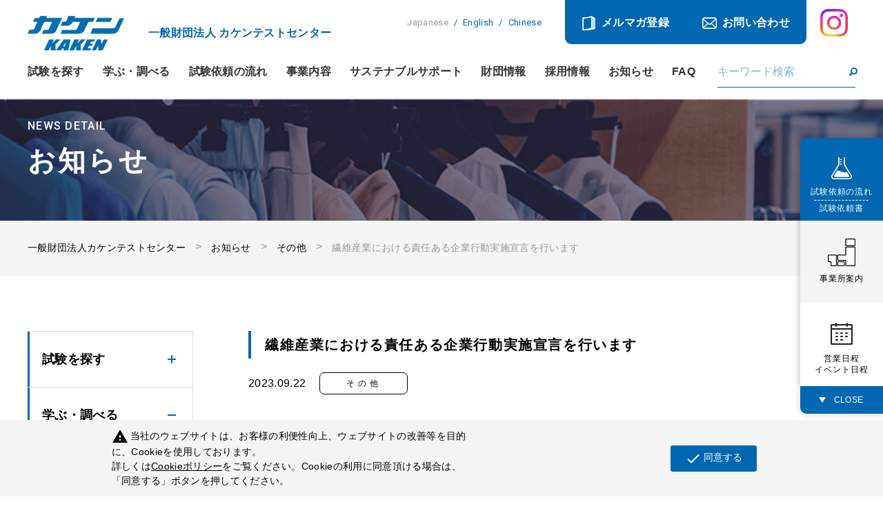

--- FILE ---
content_type: text/html; charset=utf-8
request_url: https://www.kaken.or.jp/topics/detail/471
body_size: 6323
content:
<!DOCTYPE html>
<html lang="ja" prefix="og: http://ogp.me/ns# fb: http://ogp.me/ns/fb# article: http://ogp.me/ns/article#">
<head>
<!-- Global site tag (gtag.js) - Google Analytics -->
<script async src="https://www.googletagmanager.com/gtag/js?id=G-QRMT7D7T3N"></script>
<script>
  window.dataLayer = window.dataLayer || [];
  function gtag(){dataLayer.push(arguments);}
  gtag('js', new Date());
  gtag('config', 'G-QRMT7D7T3N');
</script>

<meta charset="UTF-8">
<title>繊維産業における責任ある企業行動実施宣言を行います | 一般財団法人カケンテストセンター</title>
<meta name="description" content="">
<meta name="keywords" content="カケン,試験,検査,繊維,機能性,分析,防護服,セミナー,生物">

<link href="https://fonts.googleapis.com/css?family=Roboto:300,400,500,700" rel="stylesheet">
<link rel="stylesheet" type="text/css" href="https://maxcdn.bootstrapcdn.com/font-awesome/4.7.0/css/font-awesome.min.css">
<link rel="stylesheet" type="text/css" href="/cms/kaken/css/slick.css">
<link rel="stylesheet" type="text/css" href="/cms/kaken/css/slick-theme.css">
<link rel="stylesheet" type="text/css" href="/cms/kaken/css/modal-video.min.css">
<link rel="stylesheet" type="text/css" href="/cms/kaken/css/reset.css">
<link rel="stylesheet" type="text/css" href="/cms/kaken/css/style.css">
<link rel="stylesheet" type="text/css" href="/cms/kaken/css/add.css">
<link rel="SHORTCUT ICON" href="/cms/kaken/favicon.ico">


<script type="text/javascript" src="/cms/js/jquery.js"></script>
<meta property="og:site_name" content="一般財団法人カケンテストセンター">
<meta property="og:url" content="https://www.kaken.or.jp/topics/detail/471">
<meta property="og:title" content="繊維産業における責任ある企業行動実施宣言を行います | 一般財団法人カケンテストセンター">
<meta property="og:description" content="">
<meta property="og:image" content="">
<meta property="og:type" content="article">
<meta name="twitter:card" content="summary">

<link rel="canonical" href="https://www.kaken.or.jp/topics/detail/471">
<style><!--
.center {text-align:center; font-size:0.9em}
--></style>

<script>
(function(i,s,o,g,r,a,m){i['GoogleAnalyticsObject']=r;i[r]=i[r]||function(){
(i[r].q=i[r].q||[]).push(arguments)},i[r].l=1*new Date();a=s.createElement(o),
m=s.getElementsByTagName(o)[0];a.async=1;a.src=g;m.parentNode.insertBefore(a,m)
})(window,document,'script','https://www.google-analytics.com/analytics.js','ga');
ga('create', 'UA-29779093-8', 'auto', {'useAmpClientId': true});
if ('') ga('set', 'dimension1', dimensionValue);
ga('send', 'pageview');
</script>


<script src="/cms/js/smz_ma.js" charset="UTF-8" defer></script>
<script>
__smz_ma={
	'hostname':'www.kaken.or.jp'
	,'top_url':'/'
	,'is_internal':true
	,'bgcolor':'white'
};
</script>

</head>

<body>

<div class="wrapper" id="PageTop">

<header id="header" class="block-header-other">
<div class="block-inner">
<div class="forcms_block header-top-sustainable-add"><div class="block-header-logo">
  <a href="/"><img height ="50px" alt="カケン" src="/cms/kaken/image/common/new_logo_bl_pc2.png"></a>
  <p><b>一般財団法人 カケンテストセンター</b></p>
  </div>
  
  <div class="block-header-nav-1">
  <div class="block-header-nav-1-inner">
  <ul class="block-header-nav--language">
  <li><span>Japanese</span></li>
  <li><a href="https://en.kaken.or.jp/" target="_blank">English</a></li>
  <li><a href="https://zh.kaken.or.jp/" target="_blank">Chinese</a></li>
  </ul>
  
  <ul class="block-header-nav--list">
  <li class="block-mailmag"><a href="/magazine">メルマガ登録</a></li>
  <li class="block-contact"><a href="/contact">お問い合わせ</a></li>
  <li class="block-instagram"><a href="https://www.instagram.com/kaken_tokyo/" target="_blank"><img src="/cms/kaken/image/common/Instagram_logo.png"></a></li>
  </ul>
  </div>
  </div>
  
  <div class="block-header-nav-2" data-scroll-header="">
  <div class="block-inner">
  <ul class="block-header-nav--gnav">
  <li>
  <a href="/test">試験を探す</a>
  </li>
  <li>
  <a href="/learn">学ぶ・調べる</a>
  </li>
  <li>
  <a href="/order">試験依頼の流れ</a>
  </li>
  <li>
  <a href="/foundation/business">事業内容</a>
  </li>
  <li>
    <a href="/foundation/business/sustainable-support-service/">サステナブルサポート</a>
  </li>
  <li>
  <a href="/foundation">財団情報</a>
  </li>
  <li>
  <a href="/recruit">採用情報</a>
  </li>
  <li>
  <a href="/topics">お知らせ</a>
  </li>
  <li>
  <a href="/faq">FAQ</a>
  </li>
  </ul>
  
  <div class="block-header-nav--search">
  <form action="/search" method="get"><input name="q" placeholder="キーワード検索" type="text" value=""><button type="submit"></button></form>
  </div>
  </div>
  </div>
  </div>
<div class="forcms_block"><h1 class="block-header-h1" id="Page_id" data-pageid="StudyTop">
    <span class="block-ttl-sub">NEWS DETAIL</span>
    <span class="block-ttl-main">お知らせ</span>
</h1></div>
</div>
</header>
<div class="block-floating-side-nav">
      <ul>
        <li>
          <ul>
        <li class="block-flow"><a href="/order"><span>試験依頼の流れ<br>----------------<br>試験依頼書</span></a></li>
        <li class="block-office"><a href="/foundation/office"><span>事業所案内</span></a></li>
        <li class="block-biz-day"><a href="/foundation/businessday"><span>営業日程<br>イベント日程</span></a></li>
          </ul>
        </li>
        <li class="block-floting-btn"><span><span></span></span></li>
      </ul>
    </div>
<script src="/cms/lib/js/structured_data/breadcrumbs.js"></script>
<div class="block-topic-path forcms_block">
      <ul><li><a href="/" class="breadcrumb-item">一般財団法人カケンテストセンター</a></li><!----><li><a href="/topics" class="breadcrumb-item">お知らせ</a></li> <!----> <li><a href="https://www.kaken.or.jp/topics/genre/other" class="breadcrumb-item">その他</a></li> <!----> <li><span>繊維産業における責任ある企業行動実施宣言を行います</span></li>
      </ul>
    </div>
<div class="block-container">
<div class="block-left-col">

<div class="forcms_block"><div class="block-left-side-nav">
<ul class="block-left-side-nav-list">
    <li id="Exam">
        <div class="block-left-side-nav-menu--ttl"><span>試験を探す</span></div>
        <ul class="block-left-side-nav-list--2nd">
            <li id="ExamTop"><a href="/test">試験を探すTOP</a></li>
            <li id="ExamProduct"><a href="/test/search">アイテムから探す</a></li>
            <li id="ExamContent"><a href="/test/testcontents">試験内容から探す</a></li>
            <li id="ExamLaw"><a href="/test/law">法律から探す</a></li>
            <li id="ExamPlan"><a href="/test/standard">規格分野から探す</a></li>
            <li id="ExamAbrod"><a href="/test/oversea">海外規格から探す</a></li>
        </ul>
    </li>
    <li id="Study">
        <div class="block-left-side-nav-menu--ttl"><span>学ぶ・調べる</span></div>
        <ul class="block-left-side-nav-list--2nd">
            <li id="StudyTop"><a href="/learn">学ぶ・調べるTOP</a></li>
            <li id="StudyFiber"><a href="/learn/fiber">繊維の特徴</a></li>
            <li id="StudyColor"><a href="/learn/color">染料について</a></li>
            <li id="StudyComp"><a href="/learn/comp">組成表示</a></li>
            <li id="StudyIcon"><a href="/learn/icon">取扱い表示</a></li>
            <li id="StudyCountry"><a href="/learn/country">原産国表示</a></li>
            <li id="StudySize"><a href="/learn/size">サイズ表示</a></li>
            <li id="StudyTaiwan"><a href="/learn/detail/78">台湾の法律と表示</a></li>
            <li id="StudyKorea"><a href="/learn/detail/80">韓国の法律と表示</a></li>
            <li id="StudyChina"><a href="/learn/detail/81">中国の法律と表示</a></li>
            <li id="StudyUSA"><a href="/learn/detail/86">アメリカの法律と表示</a></li>
            <li id="StudyOther"><a href="/learn/detail/71">規制化学物質一覧</a></li>
            <li id="StudyOther"><a href="/learn/detail/82">RoHS</a></li>
            <li id="StudyOther"><a href="/learn/detail/84">欧州REACH規則</a></li>
            <li id="StudyOther"><a href="/learn/detail/87">欧州POPs規則</a></li>
            <li id="StudyOther"><a href="/learn/detail/83">CPSA/ CPSIA</a></li>
            <li id="StudyOther"><a href="/learn/detail/85">Proposition 65</a></li>
            <li id="StudyAttentions"><a href="/learn/attentions">付記用語と<br>アテンション</a></li>
            <li id="StudyOther"><a href="/learn#07">流通品の性能調査</a></li>
            <li id="StudyMovie"><a href="/learn/video">動画から学ぶ</a></li>
            <li id="StudySeminar"><a href="/learn/seminar">セミナー情報</a></li>
<!--            <li id="StudyLaw"><a href="/learn/law">海外法規制</a></li>-->
        </ul>
    </li>
    <li id="Found">
        <div class="block-left-side-nav-menu--ttl"><span>財団情報</span></div>
        <ul class="block-left-side-nav-list--2nd">
            <li id="FoundTop"><a href="/foundation">財団情報TOP</a></li>
            <li id="FoundBrief"><a href="/foundation/outline">財団概要</a></li>
            <li id="FoundLinup"><a href="/foundation/business">事業内容</a></li>
            <li id="FoundHistory"><a href="/foundation/history">沿革</a></li>
            <li id="FoundFacilty"><a href="/foundation/office">事業所案内</a></li>
            <li id="FoundSchedule"><a href="/foundation/businessday">営業日程</a></li>
            <li id="FoundCsr"><a href="/foundation/csr">CSR</a></li>
        </ul>
    </li>
    <li id="Recruit"><a class="block-left-side-nav-menu--ttl" href="/recruit">採用情報</a></li>
    <li id="Topics"><a class="block-left-side-nav-menu--ttl" href="/topics">お知らせ</a></li>
</ul>
</div></div><div class="forcms_block"><div class="block-left-side-nav2">
<ul>
<li class="block-flow">
<a href="/order"><span>試験依頼の流れ</span></a>
</li>
<li class="block-request">
<a href="/terms_agree"><span>試験依頼書</span></a>
</li>
</ul>
</div>
</div>
</div>
<div class="block-right-col">
<div class="visual_ forcms_block">
	<div class="block-topics-detail-container">
		<h4 class="block-common-h4">繊維産業における責任ある企業行動実施宣言を行います</h4>
		<div class="block-topics-detail-date-tag">
			<div class="block-topics-detail-date">2023.09.22</div>
			<div class="block-topics-detail-tag block-topics-icons">

    
    
    
    
    
    
    
    
    
    <span class="block-icon-genre_other">その他</span>
    
    
    

</div>
		</div>

		
		


		<div class="block-topics-detail-body">
			<div class="block-topics-detail-head-txt"><ul><p>　当センターは、日本繊維産業連盟が作成した「繊維産業における企業行動ガイドライン」の趣旨を理解し、同ガイドラインに沿って、当センターの委託受託業務に関与する、当センターの労働者（外国人技能実習生を含む）の人権を尊重すべく、CSRの推進や人権デュー・ディリジェンスの導入を含めた以下の行動を実施することを宣言します。</p>
&nbsp;

<ol>
<li>&nbsp;コミットメント及びステークホルダー・エンゲージメント</li>
<li>チェックリストによる人権リスクのチェック</li>
<li>リスクの防止、軽減にむけた行動</li>
<li>PDCA（Plan/ Do/ Check/ Action）</li>
<li>情報公開</li>
</ol>
</ul></div>
			<div class="block-topics-detail-sidebyside">




			</div>
			<div class="block-topics-detail-vertical">


			</div>

			
		</div>



		
		<div class="block-topics-detail-ask">
			<h5>お問い合わせはこちら</h5>
			<dl class="block-topics-detail-ask--tel">
				<dt>本部 総務部 サステナブル推進室</dt>
				<dd><a href="tel:03-6736-5406">TEL 03-6736-5406</a></dd>
			</dl>
			<dl class="block-topics-detail-ask--tel">
				
				
			</dl>
			<dl class="block-topics-detail-ask--tel">
				
				
			</dl>
		</div>
		

		

	

	</div>
</div>
</div>
</div>



<div class="forcms_block"><footer class="block-footer" id="footer">
<div class="block-page-top" id="block_page_top"><a href="#PageTop"></a></div>

<div class="block-footer-main-nav">
<ul>
<li class="block-nav-flow"><a href="/order">試験依頼の流れ</a></li>
<li class="block-nav-download"><a href="/terms_agree">試験依頼書</a></li>
<li class="block-nav-biz-day"><a href="/foundation/businessday">営業日程・イベント日程</a></li>
<li class="block-nav-contact"><a href="/contact">お問い合わせ</a></li>
</ul>
</div>

<div class="block-footer-company-info">
<div class="block-inner">
<div class="block-footer-logo"><a href="/"><img height = "50px" alt="カケン" src="/cms/kaken/image/common/new_enlogo_bl_pc.png"></a></div>

<div class="block-footer-txt">
<p class="block-footer-name">一般財団法人カケンテストセンター</p>

<p class="block-footer-address">〒103-0023 東京都中央区日本橋本町4丁目11-5 住友不動産日本橋本町ビル 8F</p>
</div>
</div>
</div>

<div class="block-footer-sub-nav">
<div class="block-inner">
<div class="block-footer-about-exam">


<div class="block-list">
<ul>
<li><a href="/test"><b>試験を探すTOP</b></a></li>
<li><a href="/test/search">アイテムから探す</a></li>
<li><a href="/test/testcontents">試験内容から探す</a></li>
<li><a href="/test/law">法律から探す</a></li>
<li><a href="/test/standard">規格分野から探す</a></li>
<li><a href="/test/oversea">海外規格から探す</a></li>
</ul>

<ul>
<li><a href="/learn"><b>学ぶ・調べるTOP</b></a></li>
<li><a href="/learn/fiber">繊維の特徴</a></li>
<li><a href="/learn/color">染料について</a></li>
<li><a href="/learn/comp">組成表示</a></li>
<li><a href="/learn/icon">取扱い表示</a></li>
<li><a href="/learn/country">原産国表示</a></li>
<li><a href="/learn/size">サイズ表示</a></li>
<li><a href="/learn/detail/78">台湾の法律と表示</a></li>
<li><a href="/learn/detail/80">韓国の法律と表示</a></li>
<li><a href="/learn/detail/81">中国の法律と表示</a></li>
<li><a href="/learn/detail/86">アメリカの法律と表示</a></li>
<li><a href="/learn/detail/71">規制化学物質一覧</a></li>
<li><a href="/learn/detail/82">RoHS</a></li>
<li><a href="/learn/detail/84">REACH</a></li>
<li><a href="/learn/detail/83">CPSA/ CPSIA</a></li>
<li><a href="/learn/detail/85">Proposition 65</a></li>
<li><a href="/learn/detail/87">欧州POPs規則</a></li>
<li><a href="/learn/attentions">付記用語とアテンション</a></li>
<li id="StudyOther"><a href="/learn#07">流通品の性能調査</a></li>
<li><a href="/learn/video">動画から学ぶ</a></li>
<li><a href="/learn/seminar">セミナー情報</a></li>
</ul>
</div>
</div>

<div class="block-footer-about-foundation">


<div class="block-list">
<ul>
<li><a href="/foundation"><b>財団情報</b></a></li>
<li><a href="/foundation/outline">財団概要</a></li>
<li><a href="/foundation/business">事業内容</a></li>
<li><a href="/foundation/history">沿革</a></li>
<li><a href="/foundation/office">事業所案内</a></li>
<li><a href="/foundation/businessday">営業日程・イベント日程</a></li>
<li><a href="/foundation/csr">CSR</a></li>
<li><a href="/foundation/terms">約款</a></li>
    <li><a href="/foundation/humanrights">人権方針</a></li>

</ul>
</div>
</div>

<div class="block-footer-about-other">
<div class="block-list">
<ul><li><a href="/recruit">採用情報</a></li>

<li><a href="/topics">お知らせ</a></li>
<li><a href="/qcs">QCS(品質コンサルティング)</a></li>
<li><a href="/magazine">メルマガ登録</a></li>
<li><a href="/publication">出版物販売のお知らせ</a></li>
</ul>
</div>
</div>
    
    </div>
</div>

      <div class="block-footer-copyright">
        <p>Copyright © 一般財団法人カケンテストセンター All Rights Reserved.</p>
        <ul class="block-footer-copyright-link">
          <li><a href="/non-disclosure">守秘義務と試験・検査データの転載・転用について</a></li>
          <li><a href="/privacy">個人情報保護方針</a></li>
          <li><a href="/cookiepolicy">Cookieポリシー</a></li>
            <li><a href="/link">外部リンク</a></li>
          <li><a href="/sitemap">サイトマップ</a></li>
        </ul>
      </div>
</footer>
</div>






























</div><!--/wrapper-->


  <script src="/cms/kaken/js/jquery-2.2.1.min.js"></script>
  <script src="/cms/kaken/js/jQueryAutoHeight.js"></script>
  <script src="/cms/kaken/js/slick.min.js"></script>
  <script src="/cms/kaken/js/smoothScroll.js"></script>
  <script src="/cms/kaken/js/jquery-modal-video.min.js"></script>
  <script src="/cms/kaken/js/common.js"></script>
  <script type="text/javascript">
    
    var scroll = new SmoothScroll('a[href*="#"]', {
      header: '[data-scroll-header]'
    });

  </script>
 <script type="text/javascript">
document.addEventListener("DOMContentLoaded", function(event) {
    $('.block-switch-content ul').slick({
     arrows: false,
     slidesToShow: 1,
     fade: true
   });
   $('.block-switch-tab ul').slick({
     asNavFor:'.block-switch-content ul',
     focusOnSelect: true,
     arrows: false,
     slidesToShow:2,
     variableWidth:true,
   });
    var scroll = new SmoothScroll('a[href*="#"]', {
      header: '[data-scroll-header]'
    });
});
  </script>

<!--cookie-->
<link href="/cms/kaken/css/ga-cookie-opt-in.css" rel="stylesheet">
<script src="/cms/kaken/js/ga-cookie-opt-in.js"></script>
<!--/cookie-->



</body>
</html>



--- FILE ---
content_type: text/css
request_url: https://www.kaken.or.jp/cms/kaken/css/reset.css
body_size: 637
content:
@charset "UTF-8";

html, body, div, span, object, iframe,
h1, h2, h3, h4, h5, h6, p, blockquote, pre,
abbr, address, cite, code,
del, dfn, em, img, ins, kbd, q, samp,
small, strong, var,
b, i,
dl, dt, dd, ol, ul, li,
fieldset, form, label, legend,
table, caption, tbody, tfoot, thead, tr, th, td,
article, aside, canvas, details, figcaption, figure, 
footer, header, hgroup, menu, nav, section, summary,
time, mark, audio, video {
  margin:0;
  padding:0;
  border:0;
  outline:0;
  vertical-align:top;
  background:transparent;
  -webkit-box-sizing: border-box;
  box-sizing: border-box;
}

html {
  font-size:62.5%;
}

body {
  color: #000;
  font-family: "游ゴシック体", YuGothic, "游ゴシック Medium", "Yu Gothic Medium", sans-serif;
  font-size: 1.6rem;
  line-height:1;
  letter-spacing: .02em;
}

article,aside,details,figcaption,figure,
footer,header,hgroup,menu,nav,section { 
  display:block;
}

ul {
  list-style:none;
}

blockquote, q {
  quotes:none;
}

blockquote:before, blockquote:after,
q:before, q:after {
  content:'';
  content:none;
}

a {
  margin:0;
  padding:0;
  text-decoration: none;
  vertical-align:top;
  background:transparent;
  position: relative;
  -webkit-box-sizing: border-box;
  box-sizing: border-box;
  color: #000;
}

table {
  border-collapse:collapse;
  border-spacing:0;
}

input, select, textarea {
  padding: 0;
  vertical-align:middle;
  -webkit-box-sizing: border-box;
  box-sizing: border-box;
  color: #000;
  font-size: 1.6rem;
  font-family: "游ゴシック体", YuGothic, "游ゴシック Medium", "Yu Gothic Medium", sans-serif;
}

img {
  display: block;
}

.clearfix::after{
  content: "";
  display: block;
  clear: both;
}

--- FILE ---
content_type: text/css
request_url: https://www.kaken.or.jp/cms/kaken/css/style.css
body_size: 19648
content:
@charset "UTF-8";

.sp {
  display: none !important;
}

.wrapper {
  position: relative;
  width: 100%;
  min-width: 1200px;
  overflow: hidden;
}

.txt-required {
  color: #ea2121;
}

/**** タイトル ****/

.block-english .block-ttl-main,
.block-ttl-sub {
  font-family: 'Roboto', "游ゴシック体", YuGothic, "游ゴシック Medium", "Yu Gothic Medium", sans-serif;
  font-weight: 500;
}

.block-header-h1 {
  width: 1200px;
  margin: 25px auto 0;
  line-height: 1.8;
}

.block-header-h1 > span {
  display: block;
  color: #fff;
  letter-spacing: .08em;
}

.block-header-h1 .block-ttl-main {
  margin-top: 12px;
  font-size: 4rem;
  line-height: 1.2;
}

.block-header-h1 .block-ttl-sub {
  font-size: 1.6rem;
}

.block-common-h2 {
  display: -webkit-box;
  display: -ms-flexbox;
  display: flex;
  -webkit-box-align: center;
  -ms-flex-align: center;
  align-items: center;
  -webkit-box-pack: justify;
  -ms-flex-pack: justify;
  justify-content: space-between;
  position: relative;
  width: 100%;
  margin-bottom: 20px;
  padding-bottom: 5px;
}

.block-common-h2::before {
  content: '';
  display: block;
  position: absolute;
  left: 0;
  bottom: 0;
  width: 100%;
  height: 4px;
  background-color: #ddd;
}

.block-common-h2::after {
  content: '';
  display: block;
  position: absolute;
  left: 0;
  bottom: 0;
  width: 170px;
  height: 4px;
  background-color: #0067b0;
}

.block-common-h2 > span {
  display: block;
  width: 50%;
}

.block-common-h2 .block-ttl-main {
  font-size: 4rem;
  letter-spacing: .1em;
  width: 100%;
}

.block-common-h2 .block-ttl-sub {
  color: #0067b0;
  font-size: 1.6rem;
  letter-spacing: .08em;
  text-align: right;
}

.block-common-h3 {
  display: -webkit-box;
  display: -ms-flexbox;
  display: flex;
  -webkit-box-align: end;
  -ms-flex-align: end;
  align-items: flex-end;
  margin-bottom: 20px;
  padding: 10px 0;
  border-bottom: 2px solid #2674b6;
  font-size: 2.4rem;
  letter-spacing: .1em;
}

.block-common-h3_nohr {
  display: -webkit-box;
  display: -ms-flexbox;
  display: flex;
  -webkit-box-align: end;
  -ms-flex-align: end;
  align-items: flex-end;
  margin-bottom: 5px;
  padding: 10px 0;
  font-size: 2.4rem;
  letter-spacing: .1em;
  vertical-align: sub; 
}

.block-common-h3_hr {
  margin-bottom: 0px;
  padding: 0px 0;
  border-top: 2px solid #2674b6;
}

.block-common-h3_hr_gray {
  margin-bottom: 0px;
  padding: 0px 0;
  border-top: 1px solid #e3e4e5;
}

.block-common-h3 .block-ttl-small {
  font-size: 1.4rem;
}

.block-common-h4 {
  display: -webkit-box;
  display: -ms-flexbox;
  display: flex;
  -webkit-box-align: center;
  -ms-flex-align: center;
  align-items: center;
  position: relative;
  width: 100%;
  height: 40px;
  margin-bottom: 20px;
  padding-left: 20px;
  border-left: 4px solid #0067b0;
  font-size: 2rem;
  letter-spacing: .08em;
}

.block-common-h4-2 {
  display: -webkit-box;
  display: -ms-flexbox;
  display: flex;
  -webkit-box-align: center;
  -ms-flex-align: center;
  align-items: center;
  position: relative;
  width: 100%;
  height: auto;
  margin-bottom: 20px;
  padding-left: 20px;
  border-left: 4px solid #0067b0;
  font-size: 2rem;
  letter-spacing: .08em;
  line-height: 1.6;
}

.block-common-h5,
.block-serach_detail-container h5 {
  position: relative;
  width: 100%;
  margin-bottom: 10px;
  padding: 10px 0;
  color: #0067b0;
  font-size: 1.7rem;
  letter-spacing: .08em;
}

.block-blue-ttl {
  color: #0075bb;
  font-size: 2rem;
  font-weight: 600;
  letter-spacing: .12em;
}

/**** hr ****/

.block-hr-bold,
.block-hr-thin {
  margin: 30px 0;
  padding: 0;
  border: 0;
  position: relative;
  height: 4px;
}

.block-hr-thin {
  height: 2px;
}

.block-hr-bold::before,
.block-hr-thin::before {
  content: '';
  display: block;
  position: absolute;
  left: 0;
  bottom: 0;
  width: 100%;
  height: 4px;
  background-color: #ddd;
}

.block-hr-thin::before {
  height: 2px;
}

.block-hr-bold::after,
.block-hr-thin::after {
  content: '';
  display: block;
  position: absolute;
  left: 0;
  bottom: 0;
  width: 170px;
  height: 4px;
  background-color: #0067b0;
}

.block-hr-thin::after {
  height: 2px;
}

/**** コンテンツ ****/

.block-paragraph {
  width: 100%;
}

.block-paragraph img {
  width: 100%;
}

.block-paragraph .block-txt {
  font-size: 1.6rem;
  line-height: 2.2;
}

.block-paragraph .block-txt p + p {
  margin-top: 15px;
}

.block-paragraph-col1 img {
  margin-bottom: 30px;
}

.block-testing-content + .block-common-h2 {
  margin-top: 70px;
}

/**** テーブル ****/

.block-tbl-base {
  width: 100%;
  border-collapse: collapse;
}

.block-tbl-base th,
.block-tbl-base td {
  padding: 10px;
  border: 1px solid #ddd;
  font-size: 1.6rem;
}

.block-tbl-base th {
  background-color: #54A4D9;
  color: #fff;
  font-weight: 600;
  text-align: center;
  vertical-align: middle;
}

.block-tbl-base th.block-sub-ttl {
  background-color: #ebf3f9;
  color: #0067b0;
}

.block-tbl-base td {
  text-align: left;
  vertical-align: middle;
}

.block-tbl-base tr:nth-child(odd) td {
  background-color: #fff;
}

.block-tbl-base tr:nth-child(even) td {
  background-color: #f5f5f5;
}

.block-tbl-base tr td.block-td-white {
  background-color: #fff;
}

.block-tbl-base tr td.block-td-center {
  vertical-align: middle;
}

.block-switch-content .block-tbl-base td {
  text-align: center;
}

.block-tbl-borderless {
  width: 100%;
  border-collapse: collapse;
}

.block-tbl-borderless.inner_ {
  width: auto;
  margin: 0 auto;
}

.block-tbl-borderless th,
.block-tbl-borderless td {
  padding: 10px;
  border: 0px solid #ddd;
  font-size: 1.6rem;
}

.block-tbl-borderless.inner_ th,
.block-tbl-borderless.inner_ td {
  padding: 3px 15px;
}

.block-tbl-borderless th {
  background-color: #FFFFFF;
  color: #000000;
  font-weight: 600;
  text-align: center;
  vertical-align: middle;
}

.block-tbl-borderless th.block-sub-ttl {
  background-color: #FFFFFF;
  color: #0067b0;
}

.block-tbl-borderless td {
  text-align: left;
  vertical-align: middle;
}

.block-tbl-borderless tr:nth-child(odd) td {
  background-color: #FFFFFF;
}

.block-tbl-borderless tr:nth-child(even) td {
  background-color: #FFFFFF;
}

.block-tbl-borderless tr td.block-td-white {
  background-color: #FFFFFF;
}

.block-tbl-borderless tr td.block-td-center {
  vertical-align: middle;
}

.block-switch-content .block-tbl-borderless td {
  text-align: center;
}

/**** ボタン ****/

.block-half-btn-list {
  display: -webkit-box;
  display: -ms-flexbox;
  display: flex;
  -ms-flex-wrap: wrap;
  flex-wrap: wrap;
  -webkit-box-pack: justify;
  -ms-flex-pack: justify;
  justify-content: space-between;
}

.block-btn-blue-grad-large a,
.block-btn-blue-grad-mid a,
.block-btn-green-grad-large a,
.block-btn-gray-grad-large span,
.block-btn-navy-grad-large a,
.block-btn-navy-grad-mid a,
.block-contact-form-submit-btn p,
.block-contact-form-submit-btn button,
.block-contact-form-submit-btn input {
  display: -webkit-box;
  display: -ms-flexbox;
  display: flex;
  -webkit-box-align: center;
  -ms-flex-align: center;
  align-items: center;
  -webkit-box-pack: center;
  -ms-flex-pack: center;
  justify-content: center;
  position: relative;
  width: 480px;
  height: 80px;
  margin: auto;
  border-radius: 8px;
  color: #fff;
  letter-spacing: .1em;
  -webkit-transition: all .3s;
  transition: all .3s;
}

.block-contact-form-submit-btn p,
.block-contact-form-submit-btn button,
.block-contact-form-submit-btn input {
  width: 300px;
  height: 64px;
  border: none;
  font-size: 1.5rem;
  cursor: pointer;
}

.block-half-btn-list .block-btn-blue-grad-large a {
  width: 424px;
}

.block-btn-blue-grad-mid a {
  width: 280px;
  height: 64px;
}

.block-btn-navy-grad-mid a {
  width: 270px;
  height: 64px;
}

.block-btn-blue-grad-large a,
.block-btn-blue-grad-mid a {
  background-image: -webkit-gradient(linear, right top, left top, from(#0086c8), color-stop(50%, #004898), to(#0086c8));
  background-image: linear-gradient(to left, #0086c8 0%, #004898 50%, #0086c8 100%);
  background-size: 200% auto;
  background-position: right center;
}

.block-btn-gray-grad-large span,
.block-btn-gray-grad-mid span {
  background-image: -webkit-gradient(linear, right top, left top, from(#8a8e90), color-stop(50%, #636363), to(#8a8e90));
  background-image: linear-gradient(to left, #8a8e90 0%, #636363 50%, #8a8e90 100%);
  background-size: 200% auto;
  background-position: right center;
}

.block-btn-blue-grad-large a:hover,
.block-btn-blue-grad-mid a:hover {
  background-color: #004898;
  background-position: left center;
}

.block-btn-green-grad-large a {
  background-image: -webkit-gradient(linear, left top, right top, from(#00bec8), color-stop(50%, #008698), to(#00bec8));
  background-image: linear-gradient(to right, #00bec8 0%, #008698 50%, #00bec8 100%);
  background-size: 200% auto;
  background-position: right center;
}

.block-btn-green-grad-large a:hover {
  background-color: #008698;
  background-position: left center;
}

.block-btn-navy-grad-large a,
.block-btn-navy-grad-mid a {
  background-image: -webkit-gradient(linear, left top, right top, from(#005fa7), color-stop(50%, #00335b), to(#005fa7));
  background-image: linear-gradient(to right, #005fa7 0%, #00335b 50%, #005fa7 100%);
  background-size: 200% auto;
  background-position: right center;
}

.block-btn-navy-grad-large a:hover,
.block-btn-navy-grad-mid a:hover {
  background-color: #00335b;
  background-position: left center;
}

.block-contact-form-submit-btn p,
.block-contact-form-submit-btn button,
.block-contact-form-submit-btn input {
  background-image: -webkit-gradient(linear, right top, left top, from(#0098d0), color-stop(50%, #0052a6), to(#0098d0));
  background-image: linear-gradient(to left, #0098d0 0%, #0052a6 50%, #0098d0 100%);
  background-size: 200% auto;
  background-position: right center;
}

.block-contact-form-submit-btn p:hover .block-contact-form-submit-btn button:hover,
.block-contact-form-submit-btn input:hover {
  background-color: #004898;
  background-position: left center;
}

.block-btn-blue-grad-large a::after,
.block-btn-blue-grad-mid a::after,
.block-btn-green-grad-large a::after,
.block-btn-navy-grad-large a::after,
.block-btn-navy-grad-mid a::after,
.block-contact-form-submit-btn p::after,
.block-contact-form-submit-btn button::after,
.block-contact-form-submit-btn input::after {
  content: '';
  display: block;
  position: absolute;
  top: 32px;
  right: 24px;
  width: 40px;
  height: 9px;
  background: url(../image/common/arw_btn_wt.png) center no-repeat;
  background-size: contain;
}

.block-btn-blue-grad-mid a::after,
.block-btn-navy-grad-mid a::after {
  top: 27px;
}

.block-contact-form-submit-btn p::after,
.block-contact-form-submit-btn button::after,
.block-contact-form-submit-btn input::after {
  top: 26px;
}

.block-btn-white-green-middle a,
.block-btn-green-middle a {
  display: -webkit-box;
  display: -ms-flexbox;
  display: flex;
  -webkit-box-align: center;
  -ms-flex-align: center;
  align-items: center;
  -webkit-box-pack: center;
  -ms-flex-pack: center;
  justify-content: center;
  position: relative;
  width: 240px;
  height: 64px;
  border: 1px solid #00a2b0;
  border-radius: 8px;
  letter-spacing: .06em;
  -webkit-transition: .3s ease-in-out;
  transition: .3s ease-in-out;
}

.block-btn-white-green-middle a,
.block-btn-green-middle a:hover {
  background-color: #fff;
  color: #00a2b0;
}

.block-btn-green-middle a,
.block-btn-white-green-middle a:hover {
  background-color: #00a2b0;
  color: #fff;
}

a.block-file-excel::before,
a.block-file-pdf::before {
  content: '';
  display: block;
  position: absolute;
  top: 22px;
  left: 22px;
  width: 16px;
  height: 19px;
}

a.block-file-excel::before {
  background: url(../image/common/icon_file_xlsx_wt_pc.png) center no-repeat;
  background-size: contain;
}

a.block-file-pdf::before {
  background: url(../image/common/icon_file_pdf_gr_pc.png) center no-repeat;
  background-size: contain;
}

a.block-file-excel:hover::before {
  background: url(../image/common/icon_file_xlsx_gr_pc.png) center no-repeat;
  background-size: contain;
}

a.block-file-pdf:hover::before {
  background: url(../image/common/icon_file_pdf_wt_pc.png) center no-repeat;
  background-size: contain;
}

.block-link-biz-day {
  margin-top: 24px;
  text-align: center;
}

.block-link-biz-day a {
  position: relative;
  color: #00a2b0;
}

.block-link-biz-day a:hover {
  text-decoration: underline;
}

.block-link-biz-day a::before {
  content: '';
  display: inline-block;
  position: relative;
  width: 16px;
  height: 16px;
  margin-right: 16px;
  background: url(../image/top/icon_biz_day_gr_pc.png) center no-repeat;
}

.block-link-biz-size {
  margin-top: 24px;
  text-align: center;
}

.block-link-biz-size a {
  position: relative;
  color: #00a2b0;
}

.block-link-biz-size a:hover {
  text-decoration: underline;
}

.block-link-biz-size a::before {
  content: '';
  display: inline-block;
  position: relative;
  width: 16px;
  height: 16px;
  margin-right: 16px;
  background: url(../image/top/icon_biz_size_gr_pc.png) center no-repeat;
}

.block-link-black-arw a,
.block-link-black-arw-small a {
  position: relative;
}

.block-link-black-arw-small a {
  font-size: 1.4rem;
}

.block-link-black-arw a::before,
.block-link-black-arw-small a::before {
  content: '';
  display: inline-block;
  position: relative;
  background: url(../image/common/arw_btn_bk.png) center no-repeat;
  background-size: contain;
}

.block-link-black-arw a::before {
  top: -1px;
  width: 40px;
  height: 9px;
  margin-right: 24px;
}

.block-link-black-arw-small a::before {
  top: -5px;
  width: 32px;
  height: 7px;
  margin-right: 16px;
}

.block-btn-white-blue-large a {
  display: -webkit-box;
  display: -ms-flexbox;
  display: flex;
  -webkit-box-align: center;
  -ms-flex-align: center;
  align-items: center;
  -webkit-box-pack: center;
  -ms-flex-pack: center;
  justify-content: center;
  position: relative;
  width: 545px;
  height: 64px;
  padding-left: 40px;
  border: 1px solid #0075bb;
  border-radius: 8px;
  background-color: #fff;
  color: #0075bb;
  letter-spacing: .06em;
  -webkit-transition: .3s ease-in-out;
  transition: .3s ease-in-out;
}

.block-btn-white-blue-large a:hover {
  background-color: #0075bb;
  color: #fff;
}

.block-btn-white-blue-large a::before {
  content: '';
  display: block;
  position: absolute;
  top: 50%;
  left: 28px;
  width: 16px;
  height: 19px;
  background: url(../image/common/icon_file_pdf_bl.png) center no-repeat;
  background-size: contain;
  -webkit-transform: translate(0, -50%);
  transform: translate(0, -50%);
  -webkit-transition: .3s ease-in-out;
  transition: .3s ease-in-out;
}

.block-btn-white-blue-large a:hover::before {
  background: url(../image/common/icon_file_pdf_wt.png) center no-repeat;
  background-size: contain;
}

.block-contact-form-back-btn button,
.block-contact-form-back-btn input {
  display: -webkit-box;
  display: -ms-flexbox;
  display: flex;
  -webkit-box-align: center;
  -ms-flex-align: center;
  align-items: center;
  -webkit-box-pack: center;
  -ms-flex-pack: center;
  justify-content: center;
  position: relative;
  width: 140px;
  height: 64px;
  margin: auto;
  border: 1px solid #0067b0;
  border-radius: 8px;
  background-color: #fff;
  color: #0067b0;
  font-size: 1.5rem;
  letter-spacing: .1em;
  cursor: pointer;
  -webkit-transition: all .3s;
  transition: all .3s;
}

.block-contact-form-back-btn button:hover,
.block-contact-form-back-btn input:hover {
  background-color: #0067b0;
  color: #fff;
}

.block-blue-btn {
  display: -webkit-box;
  display: -ms-flexbox;
  display: flex;
}

.block-blue-btn a {
  display: -webkit-box;
  display: -ms-flexbox;
  display: flex;
  -webkit-box-align: center;
  -ms-flex-align: center;
  align-items: center;
  -webkit-box-pack: center;
  -ms-flex-pack: center;
  justify-content: center;
  width: 424px;
  height: 64px;
  padding: 0 14px;
  border: 1px solid #0067b0;
  border-radius: 8px;
  background-color: #fff;
  color: #0075bb;
  text-align: center;
  letter-spacing: .08em;
  -webkit-transition: all .3s;
  transition: all .3s;
}

.block-study-small-btn-list.block-blue-btn a {
  width: 204px;
}

.block-blue-btn a:hover {
  background-color: #0075bb;
  color: #fff;
}


.block-blue-btn span.new {
    color:red;
    position: absolute;
    top: 1px;
    left: 7px;
    letter-spacing: 0px;
}

/**** ヘッダー ****/

#header {
  position: relative;
  overflow: hidden;
}

#header.block-header-top {
}

#header.block-header-other {
  background: url(../image/common/bg_header_pc.png) center repeat #4b5863;
  background-size: cover;
}

.block-header-video {
  position: absolute;
  top: 0;
  left: 0;
  right: 0;
  bottom: 0;
  width: 100%;
}

.block-header-video-cover {
  position: absolute;
  top: 0;
  left: 0;
  right: 0;
  bottom: 0;
  background-color: rgba(0, 19, 34, 0.4);
  overflow: hidden;
}

#header > .block-inner {
  position: relative;
  width: 1200px;
  margin: auto;
}

#header.block-header-top > .block-inner {
  width: 100%;
}

.block-header-top .block-inner {
  height: 680px;
}

.block-header-other .block-inner {
  height: 320px;
}

.block-header-logo {
  display: -webkit-box;
  display: -ms-flexbox;
  display: flex;
  -webkit-box-align: center;
  -ms-flex-align: center;
  align-items: center;
  height: 64px;
  padding-top: 32px;
  color: #0067b0;
}

#header.block-header-top .block-header-logo {
  background-color: #fff;
}

#header.block-header-top .block-header-logo-inner {
  display: -webkit-box;
  display: -ms-flexbox;
  display: flex;
  -webkit-box-align: center;
  -ms-flex-align: center;
  align-items: center;
  width: 1200px;
  margin: auto;
  background-color: #fff;
}

.block-header-logo a {
  position: relative;
  z-index: 9999;
}

.block-header-logo img {
  margin-right: 35px;
}

.block-header-nav-1 {
  display: -webkit-box;
  display: -ms-flexbox;
  display: flex;
  position: relative;
  width: 1200px;
  height: 64px;
  margin: -64px auto 0;
}

.block-header-nav-1-inner {
  display: -webkit-box;
  display: -ms-flexbox;
  display: flex;
  -webkit-box-align: center;
  -ms-flex-align: center;
  align-items: center;
  -webkit-box-pack: end;
  -ms-flex-pack: end;
  justify-content: flex-end;
  position: absolute;
  top: 0;
  right: 0;
  height: 64px;
}

.block-header-nav--language {
  display: -webkit-box;
  display: -ms-flexbox;
  display: flex;
  -webkit-box-align: end;
  -ms-flex-align: end;
  align-items: flex-end;
  margin-right: 30px;
  color: #0067b0;
  font-size: 1.3rem;
  font-family: 'Roboto', "游ゴシック体", YuGothic, "游ゴシック Medium", "Yu Gothic Medium", sans-serif;
}

.block-header-nav--language li {
  position: relative;
  margin: 0 4px;
}

.block-header-nav--language li:not(:last-child)::after {
  content: '/';
  display: inline-block;
  margin-left: 8px;
}

.block-header-nav--language span {
  color: #999;
}

.block-header-nav--language a {
  color: #0067b0;
}

.block-header-nav--list {
  display: -webkit-box;
  display: -ms-flexbox;
  display: flex;
  -webkit-box-align: end;
  -ms-flex-align: end;
  align-items: flex-end;
  -webkit-box-pack: end;
  -ms-flex-pack: end;
  justify-content: flex-end;
  border-top: 2px solid #0067b0;
}

.block-english .block-header-nav--list {
  padding-top: 0;
  border-top: none;
}

.block-header-nav--list li:last-child {
  margin-left: 1px;
}

.block-header-nav--list li a {
  display: -webkit-box;
  display: -ms-flexbox;
  display: flex;
  -webkit-box-align: center;
  -ms-flex-align: center;
  align-items: center;
  -webkit-box-pack: center;
  -ms-flex-pack: center;
  justify-content: center;
  position: relative;
  width: 175px;
  height: 62px;
  background-color: #0067b0;
  color: #fff;
  font-weight: 600;
}

.block-english .block-header-nav--list li a {
  height: 64px;
}

.block-header-nav--list li.block-mailmag a {
  border-bottom-left-radius: 9px;
}

.block-header-nav--list li.block-contact a {
  border-bottom-right-radius: 9px;
}

.block-english .block-header-nav--list li.block-contact a {
  width: 200px;
  border-bottom-left-radius: 9px;
  font-family: 'Roboto', "游ゴシック体", YuGothic, "游ゴシック Medium", "Yu Gothic Medium", sans-serif;
  font-weight: 500;
}

.block-header-nav--list li a::before {
  content: '';
  display: inline-block;
  margin-right: 8px;
}

.block-english .block-header-nav--list li a::before {
  content: none;
}

.block-header-nav--list li.block-mailmag a::before {
  width: 21px;
  height: 21px;
/*  background: url(../image/common/icon_header_mail_wt_pc.png) center no-repeat; */
  background: url(../image/common/icon_header_mail_bl_pc.png) center no-repeat;
  background-size: contain;
}

.block-header-nav--list li.block-contact a::before {
  width: 21px;
  height: 21px;
/*  background: url(../image/common/icon_header_tel_wt_pc.png) center no-repeat; */
  background: url(../image/common/icon_header_tel_wt_pc.png) center no-repeat;
  background-size: contain;
}

.block-header-nav-2 {
  position: relative;
}

#header.block-header-top .block-header-nav-2 {
  background-color: #fff;
}

.block-header-nav-2.active {
  position: fixed;
  top: 0;
  left: 0;
  width: 100%;
  min-width: 1200px;
  background-color: #fff;
  -webkit-box-shadow: 0px 0px 6px 4px rgba(0, 0, 0, 0.08);
  box-shadow: 0px 0px 6px 4px rgba(0, 0, 0, 0.08);
  z-index: 99999;
}

.block-header-nav-2 > .block-inner {
  display: -webkit-box;
  display: -ms-flexbox;
  display: flex;
  -webkit-box-align: center;
  -ms-flex-align: center;
  align-items: center;
  -webkit-box-pack: justify;
  -ms-flex-pack: justify;
  justify-content: space-between;
  width: 1200px;
  margin: auto;
  height: 80px;
}

.block-header-nav--gnav {
  display: -webkit-box;
  display: -ms-flexbox;
  display: flex;
  -webkit-box-align: center;
  -ms-flex-align: center;
  align-items: center;
}

.block-header-nav--gnav li {
  margin-right: 27px;
}

.block-header-nav--gnav a {
  display: block;
  color: #333;
  font-weight: 600;
  -webkit-transition: .3s ease-in-out;
  transition: .3s ease-in-out;
}

.block-header-nav-2.active .block-header-nav--gnav a {
  color: #333;
}

.block-header-nav--search form {
  display: -webkit-box;
  display: -ms-flexbox;
  display: flex;
  width: 370px;
  border-bottom: 1px solid #0067b0;
  -webkit-transition: .3s ease-in-out;
  transition: .3s ease-in-out;
}

.block-header-nav-2.active .block-header-nav--search form {
  border-bottom: 1px solid #000;
}

.block-header-nav--search input[type="text"] {
  width: 352px;
  height: 44px;
  border: none;
  background-color: transparent;
  color: #0067b0;
  -webkit-transition: .3s ease-in-out;
  transition: .3s ease-in-out;
}

.block-header-nav-2.active .block-header-nav--search input[type="text"] {
  color: #000;
}

.block-header-nav--search input[type="text"]::-webkit-input-placeholder {
  color: rgba(0, 103, 176, 0.5);
  -webkit-transition: .3s ease-in-out;
  transition: .3s ease-in-out;
}

.block-header-nav--search input[type="text"]:-ms-input-placeholder {
  color: rgba(0, 103, 176, 0.5);
  -webkit-transition: .3s ease-in-out;
  transition: .3s ease-in-out;
}

.block-header-nav--search input[type="text"]::placeholder {
  color: rgba(0, 103, 176, 0.5);
  -webkit-transition: .3s ease-in-out;
  transition: .3s ease-in-out;
}

.block-header-nav-2.active .block-header-nav--search input[type="text"]::-webkit-input-placeholder {
  0, 103, 176, 0.78)
}

.block-header-nav-2.active .block-header-nav--search input[type="text"]:-ms-input-placeholder {
  0, 103, 176, 0.78)
}

.block-header-nav-2.active .block-header-nav--search input[type="text"]::placeholder {
  0, 103, 176, 0.78)
}

.block-header-nav--search button {
  width: 18px;
  border: none;
  background: url(../image/common/icon_search_bl_pc.png) center no-repeat;
  background-size: contain;
  cursor: pointer;
  -webkit-transition: .3s ease-in-out;
  transition: .3s ease-in-out;
}

.block-header-nav-2.active .block-header-nav--search button {
  background: url(../image/common/icon_search_bl_pc.png) center no-repeat;
  background-size: contain;
}

.block-header-catch {
  margin-top: 140px;
  color: #fff;
  font-size: 8rem;
  font-family: 'Roboto', "游ゴシック体", YuGothic, "游ゴシック Medium", "Yu Gothic Medium", sans-serif;
  font-weight: 600;
}

.block-header-caution {
  display: -webkit-box;
  display: -ms-flexbox;
  display: flex;
  -webkit-box-align: center;
  -ms-flex-align: center;
  align-items: center;
  position: relative;
  bottom: 40px;
  left: 50px;
  width: 1100px;
  height: 80px;
  margin: -110px auto 0;
  padding: 0 40px 0 77px;
  border-radius: 4px;
  background-color: #fff;
  color: #b00000;
}

.block-header-caution::before {
  content: '';
  display: block;
  position: absolute;
  top: 50%;
  left: 40px;
  width: 20px;
  height: 20px;
  background: url(../image/common/icon_caution.png) center no-repeat;
  background-size: contain;
  -webkit-transform: translate(0, -50%);
  transform: translate(0, -50%);
}

.block-header-mv {
  width: 100%;
  min-width: 1200px;
  margin: auto;
}

.block-header-mv.active {
  margin-top: 80px;
}

.block-header-mv-item {
  position: relative;
  padding: 0 8px;
}

.block-header-mv img,
.block-header-mv .block-header-mv-comment {
  max-width: 1440px;
}

.block-header-mv .block-header-mv-comment {
  display: flex;
  flex-direction: column;
  justify-content: center;
  position: absolute;
  top: 0;
  left: 0;
  right: 0;
  bottom: 0;
  padding-left: 48px;
  color: #fff;
  line-height: 1.8;
}

.block-header-mv .block-header-mv-comment p:first-child {
  font-size: 8rem;
  font-family: 'Roboto', sans-serif;
  font-weight: 500;
  letter-spacing: 0.04em;
}

.block-header-mv .block-header-mv-comment p:last-child {
  font-size: 2rem;
  letter-spacing: 0.22em;
}

.block-header-mv .slick-dots {
  bottom: 8px;
}

.block-header-mv .slick-dots li button:before {
  content: '';
  width: 10px;
  height: 10px;
  border: 1px solid #fff;
  border-radius: 10px;
  background-color: transparent;
}

.block-header-mv .slick-dots li button:before,
.block-header-mv .slick-dots li.slick-active button:before {
  opacity: 1;
}

.block-header-mv .slick-dots li.slick-active button:before {
  background-color: #fff;
}

.slick-slide a:hover img {
    opacity: .9;
}

/**** フッター ****/

.block-footer {
  position: relative;
  padding-top: 2px;
  background-color: #fff;
}

.block-footer-main-nav {
  background-color: #f5f5f5;
}

.block-footer-main-nav ul {
  display: -webkit-box;
  display: -ms-flexbox;
  display: flex;
  -webkit-box-align: center;
  -ms-flex-align: center;
  align-items: center;
  -webkit-box-pack: start;
  -ms-flex-pack: start;
  justify-content: flex-start;
  width: 1200px;
  margin: auto;
}

.block-footer-main-nav ul li {
  width: calc((100% - 6px) / 4);
}

.block-footer-main-nav a {
  display: -webkit-box;
  display: -ms-flexbox;
  display: flex;
  -webkit-box-align: center;
  -ms-flex-align: center;
  align-items: center;
  -webkit-box-pack: center;
  -ms-flex-pack: center;
  justify-content: center;
  position: relative;
  width: 100%;
  height: 160px;
  background-color: #f5f5f5;
  color: #0067b0;
  letter-spacing: .14em;
  -webkit-transition: .3s ease-in-out;
  transition: .3s ease-in-out;
}

.block-footer-main-nav a:hover {
  background-color: #ebebeb;
}

.block-footer-main-nav a::before {
  content: '';
  display: inline-block;
  position: relative;
  width: 32px;
  height: 33px;
  margin-right: 20px;
}

.block-footer-main-nav .block-nav-flow a::before {
  background: url(../image/common/icon_footer_flow.png) center no-repeat;
  background-size: contain;
}

.block-footer-main-nav .block-nav-download a::before {
  background: url(../image/common/icon_footer_download.png) center no-repeat;
  background-size: contain;
}

.block-footer-main-nav .block-nav-biz-day a::before {
  background: url(../image/common/icon_footer_biz_day.png) center no-repeat;
  background-size: contain;
}

.block-footer-main-nav .block-nav-contact a::before {
  background: url(../image/common/icon_footer_ask.png) center no-repeat;
  background-size: contain;
}

.block-footer-main-nav ul li:not(:last-child) {
  border-right: 2px solid #fff;
}

.block-footer-company-info .block-inner {
  display: -webkit-box;
  display: -ms-flexbox;
  display: flex;
  -webkit-box-align: center;
  -ms-flex-align: center;
  align-items: center;
  -webkit-box-pack: start;
  -ms-flex-pack: start;
  justify-content: flex-start;
  width: 1200px;
  height: 160px;
  margin: auto;
  font-size: 1.4rem;
}

.block-footer-company-info .block-footer-logo {
  width: 216px;
}

.block-footer-company-info .block-footer-txt {
  line-height: 2;
  letter-spacing: .14em;
}

.block-footer-company-info .block-footer-txt .block-footer-name {
  font-weight: 600;
}

.block-footer-sub-nav {
  padding: 76px 0;
  border-top: 1px solid #ddd;
}

.block-footer-sub-nav .block-inner {
  display: -webkit-box;
  display: -ms-flexbox;
  display: flex;
  width: 1200px;
  margin: auto;
  line-height: 1.4;
}

.block-footer-sub-nav .block-inner > div {
  padding: 0 40px;
  border-right: 1px dotted #ddd;
}

.block-footer-sub-nav .block-footer-about-exam {
  width: 600px;
  border-left: 1px dotted #ddd;
}

.block-footer-sub-nav .block-footer-about-foundation,
.block-footer-sub-nav .block-footer-about-other {
  width: 300px;
}

.block-footer-sub-nav .block-ttl {
  margin-bottom: 23px;
  padding-bottom: 13px;
  border-bottom: 2px solid #2674b6;
  font-weight: 600;
  letter-spacing: .12em;
}

.block-footer-sub-nav .block-list {
  display: -webkit-box;
  display: -ms-flexbox;
  display: flex;
  letter-spacing: .16em;
}

.block-footer-sub-nav .block-list li:not(.block-sub-ttl) {
  font-size: 1.4rem;
}

.block-footer-sub-nav .block-list li:not(.block-sub-ttl) + li {
  margin-top: 12px;
}

.block-footer-sub-nav .block-list li.block-sub-ttl + li {
  margin-top: 20px;
}

.block-footer-about-exam .block-list > ul {
  width: calc(100% / 2)
}

.block-footer-about-exam .block-list > ul + ul {
  padding-left: 40px;
  border-left: 1px dotted #ddd;
}

.block-footer-sub-nav .block-list a:hover {
  text-decoration: underline;
}

li.block-img-bnr {
  margin-top: 40px!important;
}

li.block-img-bnr img {
  width: 100%;
}

.block-footer-copyright {
  display: -webkit-box;
  display: -ms-flexbox;
  display: flex;
  -webkit-box-orient: vertical;
  -webkit-box-direction: normal;
  -ms-flex-direction: column;
  flex-direction: column;
  -webkit-box-align: center;
  -ms-flex-align: center;
  align-items: center;
  -webkit-box-pack: center;
  -ms-flex-pack: center;
  justify-content: center;
  height: 130px;
  background-color: #0067b0;
  color: #fff;
  font-size: 1.4rem;
  letter-spacing: .12em;
}

.block-footer-copyright-link {
  display: -webkit-box;
  display: -ms-flexbox;
  display: flex;
  -webkit-box-align: center;
  -ms-flex-align: center;
  align-items: center;
  -webkit-box-pack: center;
  -ms-flex-pack: center;
  justify-content: center;
  margin-top: 26px;
}

.block-footer-copyright-link li {
  padding: 0 20px;
}

.block-footer-copyright-link li:not(:last-child) {
  border-right: 1px solid #fff;
}

.block-footer-copyright-link a {
  color: #fff;
  font-size: 1.3rem;
}

.block-footer-copyright-link a:hover {
  text-decoration: underline;
}

/**** page top ****/

.block-page-top {
  display: block;
  position: fixed;
  bottom: 20px;
  right: 20px;
  z-index: 9999;
}

.block-page-top a {
  display: block;
  position: relative;
  width: 60px;
  height: 60px;
  border-radius: 60px;
  background-color: rgba(35, 35, 35, 0.3);
}

.block-page-top a::before {
  content: '';
  display: block;
  position: absolute;
  top: 19px;
  left: 18px;
  width: 20px;
  height: 20px;
  border-top: 6px solid #fff;
  border-left: 6px solid #fff;
  -webkit-transform: scale(.5)rotate(45deg);
  transform: scale(.5)rotate(45deg);
}

/**** 追従型サイドメニュー ****/

.block-floating-side-nav {
  position: fixed;
  bottom: 120px;
  right: 0;
  z-index: 9999;
  -webkit-transition: .2s ease-in-out;
  transition: .2s ease-in-out;
}

/*.block-floating-side-nav.active {
  right: -64px;
}*/

.block-floating-side-nav ul {
  border-radius: 9px 0 0 9px;
  -webkit-box-shadow: 0px 0px 6px 4px rgba(0, 0, 0, 0.08);
  box-shadow: 0px 0px 6px 4px rgba(0, 0, 0, 0.08);
}

.block-floating-side-nav li a {
  display: -webkit-box;
  display: -ms-flexbox;
  display: flex;
  -webkit-box-pack: center;
  -ms-flex-pack: center;
  justify-content: center;
  position: relative;
  width: 120px;
  height: 120px;
  padding-top: 72px;
  font-size: 1.2rem;
  letter-spacing: .08em;
}

.block-floating-side-nav li a > span,
.block-floating-side-nav li span > span {
  -webkit-transition: .2s ease-in-out;
  transition: .2s ease-in-out;
  text-align: center;
}

/*.block-floating-side-nav.active li a > span,
.block-floating-side-nav.active li span > span {
  opacity: 0;
}*/


.block-floating-side-nav li.block-flow a {
  border-top-left-radius: 9px;
  background-color: #0067b0;
  color: #fff;
}

.block-floating-side-nav li.block-request a,
.block-floating-side-nav li.block-office a {
  background-color: #f5f5f5;
}

.block-floating-side-nav li.block-office a {
  padding-top: 78px;
}

.block-floating-side-nav li.block-biz-day a {
  background-color: #fff;
}

.block-floating-side-nav li.block-biz-day a > span {
  line-height: 1.4;
}

.block-floating-side-nav li.block-floting-btn > span {
  display: -webkit-box;
  display: -ms-flexbox;
  display: flex;
  -webkit-box-align: center;
  -ms-flex-align: center;
  align-items: center;
  -webkit-box-pack: center;
  -ms-flex-pack: center;
  justify-content: center;
  position: relative;
  width: 120px;
  height: 40px;
  padding-left: 20px;
  border-bottom-left-radius: 9px;
  background-color: #0067b0;
  color: #fff;
  font-size: 1.2rem;
  -webkit-transition: .4s ease-in-out;
  transition: .4s ease-in-out;
  cursor: pointer;
}

.block-floating-side-nav li.block-floting-btn.active > span {
  border-top-left-radius: 9px;
}

.block-floating-side-nav li.block-floting-btn > span::before {
  content: '';
  position: absolute;
  top: 50%;
  left: 27px;
  width: 0;
  height: 0;
  border-style: solid;
  border-width: 8px 5px 0 5px;
  border-color: #fff transparent transparent transparent;
  -webkit-transform: translate(0, -50%);
  transform: translate(0, -50%);
  -webkit-transition: .2s ease-in-out;
  transition: .2s ease-in-out;
}

.block-floating-side-nav.active li.block-floting-btn > span::before {
  border-width: 0 5px 8px 5px;
  border-color: transparent transparent #fff transparent;
}

.block-floating-side-nav li.block-floting-btn > span > span {
  position: relative;
}

.block-floating-side-nav li.block-floting-btn > span > span::before {
  content: 'CLOSE';
  -webkit-transition: .2s ease-in-out;
  transition: .2s ease-in-out;
}

.block-floating-side-nav li.block-floting-btn.active > span > span::before {
  content: 'OPEN';
}

.block-floating-side-nav li a::after {
  content: '';
  display: block;
  position: absolute;
  top: 28px;
  left: 50%;
  width: 32px;
  height: 32px;
  -webkit-transform: translate(-50%, 0);
  transform: translate(-50%, 0);
  -webkit-transition: .2s ease-in-out;
  transition: .2s ease-in-out;
}

/*.block-floating-side-nav.active li a::after {
  top: 44px;
  left: 30px;
}*/

.block-floating-side-nav li.block-flow a::after {
  background: url(../image/common/icon_side_panel_flow_wt_pc.png) center no-repeat;
  background-size: contain;
}

.block-floating-side-nav li.block-request a::after {
  background: url(../image/common/icon_side_panel_request_bk_pc.png) center no-repeat;
  background-size: contain;
}

.block-floating-side-nav li.block-office a::after {
  top: 26px;
  width: 40px;
  height: 40px;
  background: url(../image/common/icon_side_panel_office_bk_pc.png) center no-repeat;
  background-size: contain;
}

.block-floating-side-nav li.block-biz-day a::after {
  background: url(../image/common/icon_side_panel_biz_day_bk_pc.png) center no-repeat;
  background-size: contain;
}

/**** パンくず****/

.block-topic-path {
  height: 80px;
  background-color: #f5f5f5;
}

.block-topic-path ul {
  display: -webkit-box;
  display: -ms-flexbox;
  display: flex;
  -webkit-box-align: center;
  -ms-flex-align: center;
  align-items: center;
  width: 1200px;
  height: 80px;
  margin: auto;
}

.block-topic-path ul li {
  margin-right: 14px;
}

.block-topic-path ul li:not(:last-child)::after {
  content: '>';
  display: inline-block;
  position: relative;
  top: -2px;
  margin-left: 14px;
  color: #999;
}

.block-topic-path ul li a,
.block-topic-path ul li span {
  position: relative;
  font-size: 1.4rem;
}

.block-topic-path ul li span {
  color: #999;
}

.block-topic-path ul li a:hover {
  text-decoration: underline;
}

/**** 動画 ****/

.block-movie-list button {
  display: block;
  position: relative;
  width: 100%;
  padding: 0;
  border: none;
  background-color: transparent;
  cursor: pointer;
}

.block-movie-list button::after {
  content: '';
  display: block;
  position: absolute;
  top: 50%;
  left: 50%;
  background: url(../image/lean/icon_movie_play.png) center no-repeat;
  background-size: contain;
  -webkit-transform: translate(-50%, -50%);
  transform: translate(-50%, -50%);
  -webkit-transition: .3s ease-in-out;
  transition: .3s ease-in-out;
}

.block-movie-list button img {
  display: block;
  width: 100%;
  -webkit-transition: .3s ease-in-out;
  transition: .3s ease-in-out;
}

.block-movie-list button:hover::after,
.block-movie-list button:hover img {
  opacity: .7
}

.modal-video {
  background-0, 103, 176, 0.78)
}

.modal-video-movie-wrap::before {
  content: 'CLOSE';
  position: absolute;
  bottom: -50px;
  left: calc(50% + 30px);
  color: #fff;
  font-size: 1.8rem;
  font-family: 'Roboto', sans-serif;
  font-weight: 600;
  letter-spacing: .14em;
  -webkit-transform: translate(-50%, 0);
  transform: translate(-50%, 0);

}

.modal-video-close-btn {
  top: auto;
  bottom: -63px;
  left: calc(50% - 30px);
  width: 28px;
  -webkit-transform: translate(-50%, 0);
  transform: translate(-50%, 0);
}

.modal-video-close-btn:before,
.modal-video-close-btn:after {
  height: 3px;
}

/**** アコーディオン ****/

.block-accordion {
  width: 100%;
  margin-bottom: 20px;
}

.block-accordion-content {
  margin-bottom: 80px;
}

.block-accordion-content > li + li {
  margin-top: 20px;
}

.block-accordion-ttl {
  display: -webkit-box;
  display: -ms-flexbox;
  display: flex;
  -webkit-box-align: center;
  -ms-flex-align: center;
  align-items: center;
  position: relative;
  width: 100%;
  padding: 14px 50px 14px 20px;
  border-radius: 8px;
  color: #fff;
  font-size: 2.2rem;
  font-weight: 600;
  letter-spacing: .06em;
  line-height: 1.7;
  cursor: pointer;
  -webkit-transition: .3s ease-in-out;
  transition: .3s ease-in-out;
}

.level_2.block-common-h3 {
  position: relative;
  cursor: pointer;
}

.block-accordion-ttl::before,
.block-accordion-ttl::after,
.level_2.block-common-h3::before,
.level_2.block-common-h3::after {
  content: '';
  display: block;
  position: absolute;
  top: 50%;
  background-color: #fff;
  -webkit-transform: translate(0, -50%);
  transform: translate(0, -50%);
  -webkit-transition: .3s ease-in-out;
  transition: .3s ease-in-out;
}

.level_2.block-common-h3::before,
.level_2.block-common-h3::after {
  background-color: #2674b6;
}

.block-accordion-ttl::before,
.level_2.block-common-h3::before {
  right: 31px;
  width: 22px;
  height: 2px;
}

.block-accordion-ttl::after,
.level_2.block-common-h3::after {
  right: 42px;
  width: 2px;
  height: 22px;
  opacity: 1;
}

.block-accordion-ttl.active::after,
.level_2.block-common-h3.active::after {
  opacity: 0;
}

.block-ttl-blue-grad {
  background-image: -webkit-gradient(linear, right top, left top, from(#3197cc), color-stop(50%, #1b51a0), to(#3197cc));
  background-image: linear-gradient(to left, #3197cc 0%, #1b51a0 50%, #3197cc 100%);
  background-size: 200% auto;
  background-position: right center;
}

.block-accordion-ttl + .block-accordion-content {
  margin-top: 40px;
}

/**** トップページ ****/

.block-latest-law {
  height: 80px;
  background-color: #f5f5f5;
}

.block-latest-law .block-inner {
  display: -webkit-box;
  display: -ms-flexbox;
  display: flex;
  -webkit-box-align: center;
  -ms-flex-align: center;
  align-items: center;
  -webkit-box-pack: justify;
  -ms-flex-pack: justify;
  justify-content: space-between;
  width: 1200px;
  height: 80px;
  margin: auto;
}

.block-latest-law .block-inner .block-ttl {
  position: relative;
  padding-left: 84px;
}

.block-latest-law .block-inner .block-ttl::before {
  content: '新着情報';
  position: absolute;
  left: 0;
  color: #b00000;
}
.block-notice-law {
    background-color: #ffffff;
}

.block-notice-law .block-inner {
    display: -webkit-box;
    display: -ms-flexbox;
    display: flex;
    -webkit-box-align: center;
    -ms-flex-align: center;
    align-items: center;
    -webkit-box-pack: justify;
    -ms-flex-pack: justify;
    justify-content: space-between;
    width: 1200px;
    height: 80px;
    margin: auto;
}
.block-notice-law .block-inner .block-ttl {
    position: relative;
    padding-left: 144px;
}
.block-notice-law .block-inner .block-ttl::before {
    content: '重要なお知らせ';
    position: absolute;
    left: 0;
    color: #b00000;
}

.block-latest-law .block-inner .block-other-btn a {
  position: relative;
}

.block-latest-law .block-inner .block-other-btn a::before {
  content: '';
  display: inline-block;
  position: relative;
  top: 2px;
  width: 16px;
  height: 14px;
  margin-right: 8px;
  background: url(../image/top/icon_law.png) center no-repeat;
  background-size: contain;
}

.block-about-test-inspection {
  position: relative;
  min-width: 1200px;
  margin-top: 74px;
  padding-top: 36px;
}

.block-about-test-inspection h2 {
  position: relative;
  margin-bottom: 115px;
  font-family: 'Roboto', "游ゴシック体", YuGothic, "游ゴシック Medium", "Yu Gothic Medium", sans-serif;
  text-align: center;
  z-index: 99;
}

.block-about-test-inspection h2 .block-en {
  display: block;
  margin-bottom: 20px;
  color: #0067b0;
  font-size: 1.6rem;
  font-weight: 500;
  letter-spacing: .08em;
}

.block-about-test-inspection h2 .block-ja {
  display: block;
  font-size: 4rem;
  font-weight: 600;
  letter-spacing: .26em;
}

.block-about-test-inspection .block-about--item {
  position: relative;
  z-index: 99;
}

.block-about-test-inspection .block-about--item h3 {
  font-family: 'Roboto', "游ゴシック体", YuGothic, "游ゴシック Medium", "Yu Gothic Medium", sans-serif;
  text-align: center;
}

.block-about--item-blue h3 {
  color: #0067b0;
}

.block-about--item-green h3 {
  color: #00a2b0;
}

.block-about--item-navy h3 {
  color: #004981;
}

.block-about-test-inspection .block-about--item h3 > span {
  display: block;
}

.block-about-test-inspection .block-about--item h3 > span.block-ja {
  padding: 0 17px 13px;
  font-size: 3.2rem;
  letter-spacing: .34em;
}

.block-about-test-inspection .block-about--item h3 > span.block-ja > span {
  position: relative;
  padding: 17px;
}

.block-about-test-inspection .block-about--item h3 > span.block-ja > span::before {
  content: '';
  display: block;
  position: absolute;
  top: 35px;
  left: -100vw;
  width: 100vw;
  height: 40px;
}

.block-about-test-inspection .block-about--item h3 > span.block-ja > span::after {
  content: '';
  display: block;
  position: absolute;
  top: 35px;
  right: -100vw;
  width: 100vw;
  height: 40px;
}

.block-about--item-blue h3 > span.block-ja > span::before,
.block-about--item-blue h3 > span.block-ja > span::after {
  background-color: #e5f0f7;
}

.block-about--item-green h3 > span.block-ja > span::before,
.block-about--item-green h3 > span.block-ja > span::after {
  background-color: #e5f6f7;
}

.block-about--item-navy h3 > span.block-ja > span::before,
.block-about--item-navy h3 > span.block-ja > span::after {
  background-color: #ebf2f8;
}

.block-about-test-inspection .block-about--item h3 > span.block-en {
  padding: 17px 0;
  font-size: 1.4rem;
  letter-spacing: .2em;
}

.block-about--item-blue h3 > span.block-en {
  background-color: #e5f0f7;
}

.block-about--item-green h3 > span.block-en {
  background-color: #e5f6f7;
}

.block-about--item-navy h3 > span.block-en {
  background-color: #ebf2f8;
}

.block-about-test-inspection .block-about--item h3 > span.block-en > span {
  padding: 8px 15px;
  background-color: #fff;
}

.block-about-test-inspection .block-about--item .block-about--search {
  padding-top: 35px;
  background-color: #e5f0f7;
}

.block-about-test-inspection .block-about--item .block-about--search > ul {
  display: -webkit-box;
  display: -ms-flexbox;
  display: flex;
  -webkit-box-align: center;
  -ms-flex-align: center;
  align-items: center;
  -webkit-box-pack: justify;
  -ms-flex-pack: justify;
  justify-content: space-between;
  width: 1200px;
  margin: auto;
}

.block-about-test-inspection .block-about--item .block-about--search > ul li a {
  display: -webkit-box;
  display: -ms-flexbox;
  display: flex;
  -webkit-box-orient: vertical;
  -webkit-box-direction: normal;
  -ms-flex-direction: column;
  flex-direction: column;
  -webkit-box-align: center;
  -ms-flex-align: center;
  align-items: center;
  -webkit-box-pack: center;
  -ms-flex-pack: center;
  justify-content: center;
  position: relative;
  width: 232px;
  height: 252px;
  padding-top: 88px;
  border-top: 4px solid #0067b0;
  background-color: #fff;
  color: #0067b0;
  font-size: 1.6rem;
}

.block-about-test-inspection .block-about--item .block-about--search > ul li a::before {
  content: '';
  display: block;
  position: absolute;
  top: 60px;
/*  left: 78px;
  left: 50%;*/
  width: 95px;
  height: 72px;
}

.block-about-test-inspection li.block-about--search--prod a::before {
  background: url(../image/top/icon_search_prod.png) center no-repeat;
  background-size: contain;
}

.block-about-test-inspection li.block-about--search--exam a::before {
  background: url(../image/top/icon_search_exam.png) center no-repeat;
  background-size: contain;
}

.block-about-test-inspection li.block-about--search--law a::before {
  background: url(../image/top/icon_search_law.png) center no-repeat;
  background-size: contain;
}

.block-about-test-inspection li.block-about--search--plan a::before {
  background: url(../image/top/icon_search_plan.png) center no-repeat;
  background-size: contain;
}

.block-about-test-inspection li.block-about--search--abroad a::before {
  background: url(../image/top/icon_search_abroad.png) center no-repeat;
  background-size: contain;
}

.block-about-test-inspection .block-about--item .block-about--search > ul li a::after {
  content: '';
  display: block;
  position: absolute;
  top: 211px;
  left: 98px;
  width: 40px;
  height: 9px;
  background: url(../image/common/arw_btn_bl.png) center no-repeat;
  background-size: contain;
}

.block-about-test-inspection .block-btns {
  padding: 80px 0 120px;
  background-color: #fff;
}

.block-about-test-inspection .block-btns ul {
  display: -webkit-box;
  display: -ms-flexbox;
  display: flex;
  -webkit-box-align: center;
  -ms-flex-align: center;
  align-items: center;
  -webkit-box-pack: center;
  -ms-flex-pack: center;
  justify-content: center;
  width: 1200px;
  margin: auto;
}

.block-about-test-inspection .block-btns ul + ul {
  margin-top: 40px;
}

.block-about-test-inspection .block-btns ul li {
  margin: 0 20px;
}

.block-about-test-inspection .particles-js-canvas-el {
  position: absolute;
  top: 0;
  height: 400px !important;
  z-index: 9;
}

.block-about--download {
  padding-top: 30px;
  background-color: #e5f6f7;
}

.block-about--download .block-inner {
  width: 1200px;
  margin: auto;
  padding: 60px 0;
  border-top: 4px solid #00a2b0;
  background-color: #fff;
}

.block-about--download h4 {
  margin-bottom: 53px;
  color: #00a2b0;
  font-size: 2.4rem;
  text-align: center;
  letter-spacing: .11em;
}

.block-about--download .block-inner > ul {
  display: -webkit-box;
  display: -ms-flexbox;
  display: flex;
  -webkit-box-align: start;
  -ms-flex-align: start;
  align-items: flex-start;
  -webkit-box-pack: center;
  -ms-flex-pack: center;
  justify-content: center;
}

.block-about--download .block-inner > ul > li {
  display: -webkit-box;
  display: -ms-flexbox;
  display: flex;
  -webkit-box-align: start;
  -ms-flex-align: start;
  align-items: flex-start;
}

.block-about--download .block-inner > ul > li:first-child {
  border-right: 1px dotted #00a2b0;
}

.block-about--download .block-about--download--img,
.block-about--download .block-about--download--img2 {
  display: -webkit-box;
  display: -ms-flexbox;
  display: flex;
  -webkit-box-align: center;
  -ms-flex-align: center;
  align-items: center;
  -webkit-box-pack: center;
  -ms-flex-pack: center;
  justify-content: center;
  position: relative;
  width: 255px;
  height: 144px;
  padding-top: 73px;
  color: #00a2b0;
  font-size: 1.6rem;
  font-weight: 600;
}

.block-about--download .block-about--download--img::before,
.block-about--download .block-about--download--img2::before{
  content: '';
  display: block;
  position: absolute;
  top: 0;
  left: 80px;
  width: 95px;
  height: 76px;
}

.block-about--download .block-about--download--check .block-about--download--img::before {
  background: url(../image/top/icon_request_check.png) center no-repeat;
  background-size: contain;
}

.block-about--download .block-about--download--check .block-about--download--img2::before {
  background: url(../image/top/icon_request_download.png) center no-repeat;
  background-size: contain;
}

.block-about--download .block-about--download--free .block-about--download--img::before {
  background: url(../image/top/icon_request_free.png) center no-repeat;
  background-size: contain;
}
.block-about--download .block-about--download--size .block-about--download--img::before {
  background: url(../image/top/icon_request_size.png) center no-repeat;
  background-size: contain;
}

.block-about--download .block-about--download--Mask .block-about--download--img::before {
  background: url(../image/top/icon_request_Mask.png) center no-repeat;
  background-size: contain;
}

.block-about--download .block-about--download--JISMask .block-about--download--img::before {
  background: url(../image/top/icon_request_JISMask.png) center no-repeat;
  background-size: contain;
}
.block-about--download .block-about--download--Bio .block-about--download--img::before {
  background: url(../image/top/icon_request_Bio.png) center no-repeat;
  background-size: contain;
}

.block-about--download .block-about--download--pr .block-about--download--img::before {
  background: url(../image/top/icon_learn_panphret_green.png) center no-repeat;
  background-size: contain;
}

.block-about--download .block-about--download--PRSL .block-about--download--img::before {
  background: url(../image/top/icon_search_exam_green.png) center no-repeat;
  background-size: contain;
}

.block-about--download .block-file-btns {
  width: 320px;
}

.block-about--download .block-file-btns li + li {
  margin-top: 16px;
}

.block-about-test-inspection .block-about--item-green .block-btns {
  padding-top: 24px;
}

.block-about--learn {
  position: relative;
  margin-bottom: 200px;
  padding-top: 30px;
}

.block-about--learn::before {
  content: '';
  display: block;
  position: absolute;
  top: 0;
  width: 100%;
  height: 574px;
  background-color: #ebf2f8;
}

.block-about--learn .block-inner {
  display: -webkit-box;
  display: -ms-flexbox;
  display: flex;
  -webkit-box-pack: justify;
  -ms-flex-pack: justify;
  justify-content: space-between;
  position: relative;
  width: 1200px;
  margin: auto;
}

.block-about--learn .block-inner > div {
  width: 590px;
  padding-top: 64px;
  border-top: 4px solid #004981;
  background-color: #fff;
}

.block-about--learn .block-inner h4 {
  margin-bottom: 56px;
  color: #004981;
  font-size: 2.4rem;
  text-align: center;
}

.block-about--learn--content-list {
  display: -webkit-box;
  display: -ms-flexbox;
  display: flex;
  -webkit-box-pack: center;
  -ms-flex-pack: center;
  justify-content: center;
  margin-bottom: 54px;
}

.block-about--learn--content-list li:first-child {
  border-right: 1px dotted #004981;
}

.block-about--learn--content-list a {
  display: -webkit-box;
  display: -ms-flexbox;
  display: flex;
  -webkit-box-pack: center;
  -ms-flex-pack: center;
  justify-content: center;
  position: relative;
  width: 280px;
  min-height: 160px;
  padding-top: 104px;
  color: #004981;
  font-size: 1.6rem;
}

.block-about--learn--content-list a::before {
  content: '';
  display: block;
  position: absolute;
  top: 0;
  left: 92px;
  width: 95px;
  height: 72px;
}

.block-about--learn--content-list--fiber a::before {
  background: url(../image/top/icon_learn_fiber.png) center no-repeat;
  background-size: contain;
}

.block-about--learn--content-list--display a::before {
  background: url(../image/top/icon_learn_display.png) center no-repeat;
  background-size: contain;
}

.block-about--learn--content-list a::after {
  content: '';
  display: block;
  position: absolute;
  top: 151px;
  width: 40px;
  height: 9px;
  background: url(../image/common/arw_btn_nv.png) center no-repeat;
  background-size: contain;
}

.block-about--learn--content-movie {
  width: 530px;
  margin: 0 auto 40px;
}

.block-about--learn--content-movie .block-movie-list button::after {
  width: 80px;
  height: 62px;
}

.block-seminar {
  width: 540px;
  margin: auto;
}

.block-seminar-nav {
  display: -webkit-box;
  display: -ms-flexbox;
  display: flex;
  -webkit-box-align: start;
  -ms-flex-align: start;
  align-items: flex-start;
  -webkit-box-pack: justify;
  -ms-flex-pack: justify;
  justify-content: space-between;
  width: 377px;
  height: 24px;
  margin: 0 auto 40px;
  border-bottom: 2px solid #ddd;
  font-size: 1.4rem;
  line-height: 1.2;
}

.block-seminar-nav span {
  position: relative;
  cursor: pointer;
}

.block-seminar-nav li:not(:last-child) {
  margin-right: 24px;
}

.block-seminar-nav li:not(:nth-child(5)) span {
  letter-spacing: .3em;
}

.block-seminar-nav li:nth-child(5) span {
  letter-spacing: .04em;
}

.block-seminar-nav .slick-current span {
  color: #004981;
  font-weight: 600;
}

.block-seminar-nav span::after {
  content: '';
  display: inline-block;
  position: relative;
  top: -5px;
  width: 100%;
  height: 2px;
  background-color: transparent;
  -webkit-transition: .3s ease-in-out;
  transition: .3s ease-in-out;
}

.block-seminar-nav .slick-current span::after {
  background-color: #003e6c;
}

.block-seminar-content {
  margin-bottom: 46px;
}

.block-seminar-content a {
  display: block;
  padding: 24px 0;
  border-top: 1px dotted #ddd;
}

.block-seminar-content a:last-child {
  border-bottom: 1px dotted #ddd;
}

.block-seminar-content dl {
  display: -webkit-box;
  display: -ms-flexbox;
  display: flex;
  -ms-flex-wrap: wrap;
  flex-wrap: wrap;
}

.block-icons.block-seminar-icons {
  display: -webkit-box;
  display: -ms-flexbox;
  display: flex;
  -ms-flex-wrap: wrap;
  flex-wrap: wrap;
  width: 100%;
  margin-bottom: 0;
  font-size: 1.2rem;
}

.block-icons.block-seminar-icons > span {
  display: -webkit-box;
  display: -ms-flexbox;
  display: flex;
  -webkit-box-align: center;
  -ms-flex-align: center;
  align-items: center;
  -webkit-box-pack: center;
  -ms-flex-pack: center;
  justify-content: center;
  min-width: 120px;
  height: 32px;
  margin-right: 10px;
  margin-bottom: 5px;
  padding: 0 15px;
  border: 1px solid #004981;
  border-radius: 8px;
  color: #004981;
  font-family: 'Roboto', "游ゴシック体", YuGothic, "游ゴシック Medium", "Yu Gothic Medium", sans-serif;
  letter-spacing: .08em;
}

.block-icons.block-seminar-icons > span.block-icon--new {
  border-color: #c04141;
  background-color: #c04141;
  color: #fff;
  letter-spacing: .3em;
}

.block-icons.block-seminar-icons > span.block-icon--place {
  border: none;
  background-color: #004981;
  color: #fff;
}

.block-icons.block-seminar-icons > span.block-icon--kanto,
.block-icons.block-seminar-icons > span.block-icon-place_tokyo {
  border: none;
  background-color: #014a81;
  color: #fff;
}

.block-icons.block-seminar-icons > span.block-icon--kansai,
.block-icons.block-seminar-icons > span.block-icon-place_osaka {
  border: none;
  background-color: #51acbf;
  color: #fff;
}

.block-icons.block-seminar-icons > span.block-icon--chubu,
.block-icons.block-seminar-icons > span.block-icon-place_tokai {
  border: none;
  background-color: #febd3f;
  color: #fff;
}

.block-icons.block-seminar-icons > span.block-icon--other,
.block-icons.block-seminar-icons > span.block-icon-place_other {
  border: none;
  background-color: #bf7373;
  color: #fff;
}

.block-icons.block-seminar-icons > span.block-icon--abroad,
.block-icons.block-seminar-icons > span.block-icon-place_overseas {
  border: none;
  background-color: #60b284;
  color: #fff;
}



.block-icons.block-seminar-icons > span.block-icon-place_web {
  border: none;
  background-color: #73a1bf;
  color: #fff;
}


.block-seminar-content dl .block-date,
.block-seminar-content dl .block-ttl {
  line-height: 2.4;
}

.block-seminar-content dl .block-date {
  width: 110px;
  ;
}

.block-seminar-content dl .block-ttl {
  width: 430px;
}

.block-about--learn-seminar .block-link-black-arw {
  display: -webkit-box;
  display: -ms-flexbox;
  display: flex;
  -webkit-box-pack: end;
  -ms-flex-pack: end;
  justify-content: flex-end;
  width: 540px;
  margin: auto;
}

.block-news {
  position: relative;
  padding-bottom: 100px;
}

.block-news .block-inner {
  position: relative;
  width: 1200px;
  margin: auto;
  z-index: 99;
}

.block-news .block-inner > * {
  width: 880px;
}

.block-news h2 {
  margin-bottom: 55px;
}

.block-news h2 > span {
  display: block;
}

.block-news h2 > .block-en {
  margin-bottom: 26px;
  font-size: 1.6rem;
  color: #0067b0;
  font-family: 'Roboto', "游ゴシック体", YuGothic, "游ゴシック Medium", "Yu Gothic Medium", sans-serif;
  font-weight: 500;
}

.block-news h2 > .block-ja {
  font-size: 4rem;
}

.block-news-list {
  position: relative;
}

.block-news-nav {
  display: -webkit-box;
  display: -ms-flexbox;
  display: flex;
  -webkit-box-align: start;
  -ms-flex-align: start;
  align-items: flex-start;
  -webkit-box-pack: justify;
  -ms-flex-pack: justify;
  justify-content: space-between;
  position: absolute !important;
  top: -85px;
  right: 0;
  width: 257px;
  height: 24px;
  margin: 0 auto 40px;
  border-bottom: 2px solid #ddd;
  font-size: 1.4rem;
  line-height: 1.2;
}

.block-news-nav span {
  position: relative;
  cursor: pointer;
}

.block-news-nav li:not(:last-child) {
  margin-right: 34px;
}

.block-news-nav .slick-current span {
  color: #004981;
  font-weight: 600;
}

.block-news-nav span::after {
  content: '';
  display: inline-block;
  position: relative;
  top: -5px;
  width: 100%;
  height: 2px;
  background-color: transparent;
  -webkit-transition: .3s ease-in-out;
  transition: .3s ease-in-out;
}

.block-news-nav .slick-current span::after {
  background-color: #003e6c;
}

.block-news-content {
  margin-bottom: 40px;
}

.block-news-content li a {
  display: block;
  padding: 23px 0;
  border-top: 1px dotted #ddd;
}

.block-news-content li:last-child a:last-child {
  border-bottom: 1px dotted #ddd;
}

.block-news-content dl {
  display: -webkit-box;
  display: -ms-flexbox;
  display: flex;
  line-height: 1.8;
}

.block-news-content dl .block-date,
.block-news-content dl .block-ttl {
  margin-top: 3px;
}

.block-news-content dl .block-date {
  -ms-flex-negative: 0;
  flex-shrink: 0;
  width: 136px;
}

.block-news-content dl .block-icon {
  -ms-flex-negative: 0;
  flex-shrink: 0;
  width: 160px;
}

.block-news-content dl .block-icon img {
  height: 32px;
}

.block-topics-icons span {
  display: -webkit-box;
  display: -ms-flexbox;
  display: flex;
  -webkit-box-align: center;
  -ms-flex-align: center;
  align-items: center;
  -webkit-box-pack: center;
  -ms-flex-pack: center;
  justify-content: center;
  width: 128px;
  height: 32px;
  margin-right: 5px;
  border: 1px solid #000;
  border-radius: 7px;
  background-color: #fff;
  font-size: 1.2rem;
  letter-spacing: .4em;
}

.block-topics-icons .block-icon-new {
  border-color: #c04141;
  background-color: #c04141;
  color: #fff;
  letter-spacing: .3em;
}

.block-topics-icons .block-icon-work,
.block-topics-icons .block-icon-genre_work {
  border-color: #0067b0;
  color: #0067b0;
}

.block-topics-icons .block-icon-law,
.block-topics-icons .block-icon-genre_law {
  border-color: #85278d;
  color: #85278d;
}

.block-topics-icons .block-icon-plan,
.block-topics-icons .block-icon-genre_plan {
  border-color: #f39a00;
  color: #f39a00;
}

.block-topics-icons .block-icon-test,
.block-topics-icons .block-icon-genre_test {
  border-color: #b83939;
  color: #b83939;
  letter-spacing: .2em;
}

.block-news-content dl .block-icon span {
  margin-bottom: 5px;
}

.block-news .block-link-black-arw {
  display: -webkit-box;
  display: -ms-flexbox;
  display: flex;
  -webkit-box-pack: end;
  -ms-flex-pack: end;
  justify-content: flex-end;
}

.block-news .particles-js-canvas-el {
  position: absolute;
  top: 300px;
  height: 800px !important;
/*  z-index: 9;*/
}

.block-foundation,
.block-foundation-slide {
  position: relative;
  padding: 112px 0 110px;
  background-color: #0067b0;
  z-index: 9;
}

.block-foundation-slide {
  padding: 40px 0 25px;
}

.block-foundation-slide h2 {
  width: 1200px;
  color:white;
  margin:auto;
}


.block-foundation .block-inner,
.block-foundation-slide .block-inner {
  display: -webkit-box;
  display: -ms-flexbox;
  display: flex;
  -webkit-box-align: center;
  -ms-flex-align: center;
  align-items: center;
  width: 1200px;
  margin: auto;
}

.block-foundation-slide .block-inner {
}

.block-foundation-slide .block-inner .block-header-mv {
  margin-top:20px;
}


.block-foundation-slide .block-inner .block-header-mv p{
  background-color: rgba(0, 0, 0, 0.25);
  text-align: center;
  color: white;
  padding:5px 0;
  font-size:0.8em;
}
.block-foundation-slide .block-inner .block-header-mv .slick-dotted.slick-slider {
    margin-bottom: 0px;
}
.block-foundation-slide .block-inner .block-header-mv .slick-dots {
    position: static;
    padding-top: 20px;
}

.block-foundation .block-foundation--information {
  width: 928px;
}

.block-foundation h2 {
  margin-bottom: 36px;
  color: #fff;
}

.block-foundation h2 > span {
  display: block;
}

.block-foundation h2 > .block-en {
  margin-bottom: 26px;
  font-size: 1.6rem;
  font-family: 'Roboto', "游ゴシック体", YuGothic, "游ゴシック Medium", "Yu Gothic Medium", sans-serif;
  font-weight: 500;
}

.block-foundation h2 > .block-ja {
  font-size: 4rem;
}

.block-foundation .block-txt {
  margin-bottom: 55px;
  color: #fff;
  letter-spacing: .12em;
}

.block-foundation .block-btn-detail a {
  display: -webkit-box;
  display: -ms-flexbox;
  display: flex;
  -webkit-box-align: center;
  -ms-flex-align: center;
  align-items: center;
  -webkit-box-pack: center;
  -ms-flex-pack: center;
  justify-content: center;
  width: 240px;
  height: 64px;
  border: 1px solid #fff;
  border-radius: 7px;
  background-color: #0067b0;
  color: #fff;
  -webkit-transition: .3s ease-in-out;
  transition: .3s ease-in-out;
}

.block-foundation .block-btn-detail a:hover {
  background-color: #fff;
  color: #0067b0;
}

.block-foundation .block-foundation--about {
  width: 272px;
}

.block-foundation .block-foundation--about a {
  display: -webkit-box;
  display: -ms-flexbox;
  display: flex;
  -webkit-box-orient: vertical;
  -webkit-box-direction: normal;
  -ms-flex-direction: column;
  flex-direction: column;
  -webkit-box-align: center;
  -ms-flex-align: center;
  align-items: center;
  -webkit-box-pack: center;
  -ms-flex-pack: center;
  justify-content: center;
  width: 272px;
  height: 272px;
  border-radius: 8px;
  background-color: #fff;
  color: #189bc6;
  font-size: 1.4rem;
  letter-spacing: .06em;
  -webkit-transition: .3s ease-in-out;
  transition: .3s ease-in-out;
}

.block-foundation .block-foundation--about a:hover {
  opacity: .7;
}

.block-foundation .block-foundation--about a img {
  margin-bottom: 20px;
}

/**** 下層ページサイドナビ ****/

.block-left-side-nav {
  width: 100%;
  margin-bottom: 40px;
}

.block-left-side-nav-list {
  border: 1px solid #ddd;
}

.block-left-side-nav-list > li:not(:last-child) {
  border-bottom: 1px solid #ddd;
}

.block-left-side-nav-menu--ttl {
  display: -webkit-box;
  display: -ms-flexbox;
  display: flex;
  -webkit-box-align: center;
  -ms-flex-align: center;
  align-items: center;
  position: relative;
  height: 80px;
  padding-left: 20px;
  font-size: 1.8rem;
  font-weight: 600;
  cursor: pointer;
}

.block-left-side-nav-menu--ttl::before {
  content: '';
  display: block;
  position: absolute;
  top: 0;
  left: -1px;
  width: 3px;
  height: 100%;
  background-color: #0067b0;
}

.block-left-side-nav-menu--ttl > span {
  display: -webkit-box;
  display: -ms-flexbox;
  display: flex;
  -webkit-box-align: center;
  -ms-flex-align: center;
  align-items: center;
  position: relative;
  width: 100%;
  height: 80px;
}

div.block-left-side-nav-menu--ttl > span::before,
div.block-left-side-nav-menu--ttl > span::after {
  content: '';
  display: block;
  position: absolute;
  background-color: #0067b0;
}

div.block-left-side-nav-menu--ttl > span::before {
  top: 39px;
  right: 24px;
  width: 12px;
  height: 2px;
}

div.block-left-side-nav-menu--ttl > span::after {
  top: 34px;
  right: 29px;
  width: 2px;
  height: 12px;
  opacity: 1;
  -webkit-transition: .3s ease-in-out;
  transition: .3s ease-in-out;
}

div.block-left-side-nav-menu--ttl.active > span::after {
  opacity: 0;
}

.block-left-side-nav-list a::after {
  content: '';
  position: absolute;
  top: 50%;
  right: 24px;
  width: 0;
  height: 0;
  border-style: solid;
  border-width: 4px 0 4px 6.9px;
  border-color: transparent transparent transparent #0067b0;
  -webkit-transform: translate(0, -50%);
  transform: translate(0, -50%);
}

.block-left-side-nav-list--2nd {
  display: none;
  padding: 20px 0;
  border-top: 1px dotted #ddd;
}

.block-left-side-nav-list--2nd a {
  display: -webkit-box;
  display: -ms-flexbox;
  display: flex;
  -webkit-box-align: center;
  -ms-flex-align: center;
  align-items: center;
  position: relative;
  width: 100%;
  height: 40px;
  padding-left: 24px;
}

.block-left-side-nav-list--2nd li:not(:first-child) {
  padding-left: 1em;
}

.block-left-side-nav-list li.current a {
  color: #999;
}

.block-left-side-nav-list li.current a::after {
  content: none;
}

.block-left-side-nav2 > ul li + li {
  margin-top: 8px;
}

.block-left-side-nav2 > ul li a {
  display: -webkit-box;
  display: -ms-flexbox;
  display: flex;
  -webkit-box-align: center;
  -ms-flex-align: center;
  align-items: center;
  position: relative;
  width: 100%;
  height: 80px;
  padding-left: 72px;
  background-color: #f5f5f5;
  color: #0067b0
}

.block-left-side-nav2 > ul li a::before {
  content: '';
  display: block;
  position: absolute;
  top: 50%;
  left: 24px;
  width: 32px;
  height: 32px;
  -webkit-transform: translate(0, -50%);
  transform: translate(0, -50%);
}

.block-left-side-nav2 > ul li.block-flow a::before {
  background: url(../image/common/icon_side_menu_flow_bl_pc.png);
  background-size: contain;
}

.block-left-side-nav2 > ul li.block-request a::before {
  background: url(../image/common/icon_side_menu_request_bl_pc.png);
  background-size: contain;
}

/**** 下層ページ ****/

.block-container {
  display: -webkit-box;
  display: -ms-flexbox;
  display: flex;
  -webkit-box-pack: justify;
  -ms-flex-pack: justify;
  justify-content: space-between;
  width: 1200px;
  margin: 80px auto 196px;
}

.block-main-col {
  width: 100%;
}

.block-left-col {
  width: 240px;
}

.block-right-col {
  width: 880px;
}

.block-normal-text {
  font-size: 1.6rem;
  line-height: 2;
}

.block-normal-text2 {
  line-height: 1.5;
}

.block-contact-form .message_ {
  margin-top: 34px;
}

.block-img-full {
  width: 100%;
}

.block-img-full img {
  width: 100%;
}

.block-normal-text + .block-testing-content {
  margin-top: 43px;
}

.block-common-h2 + .block-normal-text {
  margin-top: 34px;
}

.block-common-h2-2 + .block-normal-text {
  margin-top: 30px;
}

.block-normal-text + .block-common-h2-2 {
  margin-top: 60px;
}

.block-normal-text p + p {
  margin-top: 35px;
}

.block-normal-text + .block-page-link-list,
.block-normal-text + .block-half-btn-list {
  margin-top: 50px;
}

.block-blue-ttl + .block-normal-text {
  margin-top: 20px;
}

.block-normal-text + .block-img-full {
  margin-top: 40px;
}

.block-contact-flow + .block-normal-text,
.block-half-btn-list + .block-common-h3 {
  margin-top: 70px;
}

.block-normal-text .block-disc-list li {
  margin-left: 25px;
  list-style-type: disc;
  list-style-position: outside;
}

.block-page-link-list > ul {
  display: -webkit-box;
  display: -ms-flexbox;
  display: flex;
  -ms-flex-wrap: wrap;
  flex-wrap: wrap;
}

.block-page-link-list > ul li {
  display: -webkit-box;
  display: -ms-flexbox;
  display: flex;
  margin-bottom: 32px;
}

.block-page-link-list > ul li:not(:nth-child(3n)) {
  margin-right: 32px;
}

.block-page-link-list.block-large-btn > ul li:not(:nth-child(3n)) {
  margin-right: 0;
}

.block-page-link-list.block-large-btn > ul li:not(:nth-child(2n)) {
  margin-right: 32px;
}

.block-page-link-list > ul li a {
  display: -webkit-box;
  display: -ms-flexbox;
  display: flex;
  -webkit-box-align: center;
  -ms-flex-align: center;
  align-items: center;
  -webkit-box-pack: center;
  -ms-flex-pack: center;
  justify-content: center;
  position: relative;
  width: 272px;
  min-height: 64px;
  padding: 10px 40px 10px 20px;
  border: 1px solid #0067b0;
  border-radius: 9px;
  background-color: #fff;
  color: #0075bb;
  letter-spacing: .08em;
  line-height: 1.4;
  word-break: break-all;
  -webkit-transition: .3s ease-in-out;
  transition: .3s ease-in-out;
}

.block-page-link-list.block-large-btn > ul li a {
  width: 424px;
}

.block-page-link-list > ul li a:hover {
  background-color: #0075bb;
  color: #fff;
}

.block-page-link-list > ul li a::after {
  content: '';
  display: block;
  position: absolute;
  top: 50%;
  right: 19px;
  width: 13px;
  height: 8px;
  background: url(../image/common/icon_tri_blue_pc.png) center no-repeat;
  background-size: contain;
  -webkit-transform: translate(0, -50%);
  transform: translate(0, -50%);
  -webkit-transition: .3s ease-in-out;
  transition: .3s ease-in-out;
}

.block-page-link-list > ul li a:hover::after {
  background: url(../image/common/icon_tri_white_pc.png) center no-repeat;
  background-size: contain;
}

.block-sidebyside {
  display: -webkit-box;
  display: -ms-flexbox;
  display: flex;
}

.block-sidebyside > span {
  display: block;
}

.block-sidebyside > span:first-child {
  -ms-flex-negative: 0;
  flex-shrink: 0;
}

.block-blue-num-list + p {
  margin-top: 50px;
}

.block-blue-num-list li {
  margin-left: 23px;
}

.block-txt-blue {
  color: #2674b6;
  font-weight: 600;
}

/**** 沿革 ****/

.block-normal-text + .block-history-content {
  margin-top: 60px;
}

.block-history-content {
  position: relative;
}

.block-history-content .block-dotted-line {
  position: absolute;
  top: 0;
  left: 120px;
  height: 100%;
  border-right: 1px dotted #ddd;
}

.block-history-list {
  display: -webkit-box;
  display: -ms-flexbox;
  display: flex;
  position: relative;
}

.block-history-list + .block-history-list {
  margin-top: 40px;
}

.block-history-list::before {
  content: '';
  display: block;
  position: absolute;
  top: 16px;
  left: 116px;
  width: 10px;
  height: 10px;
  border-radius: 10px;
  background-color: #0067b0;
}

.block-history-list .block-year {
  display: -webkit-box;
  display: -ms-flexbox;
  display: flex;
  -webkit-box-align: center;
  -ms-flex-align: center;
  align-items: center;
  -webkit-box-pack: center;
  -ms-flex-pack: center;
  justify-content: center;
  position: relative;
  width: 80px;
  height: 40px;
  border-radius: 5px;
  background-color: #0067b0;
  color: #fff;
  font-family: 'Roboto', "游ゴシック体", YuGothic, "游ゴシック Medium", "Yu Gothic Medium", sans-serif;

}

.block-history-list .block-year::after {
  content: '';
  display: block;
  position: absolute;
  top: 50%;
  right: -9px;
  width: 0;
  height: 0;
  border-style: solid;
  border-width: 5px 0 5px 8.7px;
  border-color: transparent transparent transparent #0067b0;
  -webkit-transform: translate(0, -50%);
  transform: translate(0, -50%);
}

.block-history-list .block-event {
  width: 800px;
  margin-top: 1px;
  padding-left: 80px;
  font-size: 1.7rem;
  line-height: 2.4;
  letter-spacing: .0em;
}

.block-history-list .block-event > dl {
  display: -webkit-box;
  display: -ms-flexbox;
  display: flex;
}

.block-history-list .block-event > dl > dt {
  width: 120px;
}

.block-history-list .block-event > dl > dd {
  width: 600px;
}

/**** 動画から学ぶ ****/

.block-page-link-list + .block-movie-content {
  margin-top: 15px;
}

.block-movie-content + .block-movie-content {
  margin-top: 10px;
}

.block-movie-content .block-movie-list {
  display: -webkit-box;
  display: -ms-flexbox;
  display: flex;
  -ms-flex-wrap: wrap;
  flex-wrap: wrap;
  margin-top: 40px;
}

.block-movie-content .block-movie-list li {
  width: 272px;
  margin-bottom: 35px;
}

.block-movie-content .block-movie-list li:not(:nth-child(3n)) {
  margin-right: 32px
}

.block-movie-content .block-movie-list li button {
  margin-bottom: 20px;
}

.block-movie-content .block-movie-list li button::after {
  width: 41px;
  height: 33px;
}

.block-movie-content .block-movie-list li p {
  line-height: 1.6;
}

/**** 財団情報・事業内容 ****/

.block-foundation-content,
.block-biz-content {
  margin-top: 50px;
}

.block-foundation-content > ul,
.block-biz-content > ul {
  display: -webkit-box;
  display: -ms-flexbox;
  display: flex;
  -ms-flex-wrap: wrap;
  flex-wrap: wrap;
}

.block-foundation-content > ul > li,
.block-biz-content > ul > li {
  position: relative;
  margin-bottom: 10px;
}

.block-foundation-content > ul > li:not(:nth-child(2n)),
.block-biz-content > ul > li:not(:nth-child(2n)) {
  margin-right: 20px;
}

.block-foundation-content > ul > li::after,
.block-biz-content > ul > li::after {
  content: '';
  display: block;
  position: absolute;
  top: 0;
  left: 0;
  width: 100%;
  height: 4px;
  background-color: #0067b0;
}

.block-foundation-content > ul > li a,
.block-biz-content > ul > li a {
  display: -webkit-box;
  display: -ms-flexbox;
  display: flex;
  -webkit-box-align: center;
  -ms-flex-align: center;
  align-items: center;
  position: relative;
  width: 430px;
  height: 100px;
  padding-left: 110px;
  padding-right: 70px;
  border: 1px solid #e5f0f7;
  color: #0067b0;
  font-size: 1.6rem;
  line-height: 1.4;
  -webkit-transition: .3s ease-in-out;
  transition: .3s ease-in-out;
}

.block-foundation-content > ul > li a:hover,
.block-biz-content > ul > li a:hover {
  background-color: #e5f0f7;
}

.block-foundation-content > ul > li a::before,
.block-biz-content > ul > li a::before {
  content: '';
  display: block;
  position: absolute;
  top: 24px;
  left: 26px;
  width: 62px;
  height: 47px;
}

.block-foundation-content > ul > li.block-outline a::before {
  background: url(../image/foundation/icon_found_outline.png) center no-repeat;
  background-size: contain;
}
.block-foundation-content > ul > li.block-humanrights a::before {
  background: url(../image/foundation/icon_found_humanlights.png) center no-repeat;
  background-size: contain;
}

.block-foundation-content > ul > li.block-linup a::before {
  background: url(../image/foundation/icon_found_linup.png) center no-repeat;
  background-size: contain;
}

.block-foundation-content > ul > li.block-terms a::before {
  background: url(../image/foundation/icon_found_terms.png) center no-repeat;
  background-size: contain;
}

.block-foundation-content > ul > li.block-history a::before {
  background: url(../image/foundation/icon_found_history.png) center no-repeat;
  background-size: contain;
}

.block-foundation-content > ul > li.block-office a::before {
  background: url(../image/foundation/icon_found_office.png) center no-repeat;
  background-size: contain;
}

.block-foundation-content > ul > li.block-bizday a::before {
  background: url(../image/foundation/icon_found_bizday.png) center no-repeat;
  background-size: contain;
}

.block-foundation-content > ul > li.block-csr a::before {
  background: url(../image/csr/icon_csr.png) center no-repeat;
  background-size: contain;
}

.block-foundation-content > ul > li.block-csr1 a::before {
  background: url(../image/csr/icon_csr1.png) center no-repeat;
  background-size: contain;
}

.block-foundation-content > ul > li.block-csr2 a::before {
  background: url(../image/csr/icon_csr2.png) center no-repeat;
  background-size: contain;
}

.block-foundation-content > ul > li.block-csr3 a::before {
  background: url(../image/csr/icon_csr3.png) center no-repeat;
  background-size: contain;
}

.block-foundation-content > ul > li.block-csr4 a::before {
  background: url(../image/csr/icon_csr4.png) center no-repeat;
  background-size: contain;
}

.block-foundation-content > ul > li.block-csr5 a::before {
  background: url(../image/csr/icon_csr5.png) center no-repeat;

  background-size: contain;
}

.block-foundation-content > ul > li.block-csr6 a::before {
  background: url(../image/csr/icon_csr6.png) center no-repeat;
  background-size: contain;
}

.block-foundation-content > ul > li.block-csr7 a::before {
  background: url(../image/csr/icon_csr7.png) center no-repeat;
  background-size: contain;
}

.block-foundation-content > ul > li.block-csr8 a::before {
  background: url(../image/csr/icon_csr8.png) center no-repeat;
  background-size: contain;
}

.block-foundation-content > ul > li.block-csr9 a::before {
  background: url(../image/csr/icon_csr9.png) center no-repeat;
  background-size: contain;
}

.block-biz-content > ul > li.block-test a::before {
  background: url(../image/foundation/icon_biz_test.png) center no-repeat;
  background-size: contain;
}

.block-biz-content > ul > li.block-direction a::before {
  background: url(../image/foundation/icon_biz_direction.png) center no-repeat;
  background-size: contain;
}

.block-biz-content > ul > li.block-consulting a::before {
  background: url(../image/foundation/icon_biz_consulting.png) center no-repeat;
  background-size: contain;
}

.block-biz-content > ul > li.block-claim a::before {
  background: url(../image/foundation/icon_biz_claim.png) center no-repeat;
  background-size: contain;
}

.block-biz-content > ul > li.block-abroad a::before {
  background: url(../image/foundation/icon_biz_abroad.png) center no-repeat;
  background-size: contain;
}

.block-biz-content > ul > li.block-ginetex a::before {
  background: url(../image/foundation/icon_biz_ginetex.png) center no-repeat;
  background-size: contain;
}

/*20250715 ADD*/
.block-foundation-content > ul > li.block-council a::before{
  background: url(/cms/kaken/image/foundation/icon_found_council.png) center no-repeat;
  background-size: contain;
}

.block-foundation-content > ul > li a::after,
.block-biz-content > ul > li a::after {
  content: '';
  display: block;
  position: absolute;
  top: 43px;
  right: 30px;
  width: 40px;
  height: 9px;
  background: url(../image/common/arw_btn_bl.png) center no-repeat;
  background-size: contain;
}

/**** 財団概要 ****/

.block-outline-content {
  width: 100%;
}

.block-outline-list {
  border-top: 1px solid #ddd;
  border-left: 1px solid #ddd;
  line-height: 1.6;
}

.block-outline-list .block-main,
.block-outline-list dl.block-sub {
  display: -webkit-box;
  display: -ms-flexbox;
  display: flex;
  width: 100%;
}

.block-outline-list dt,
.block-outline-list dd > div,
.block-outline-list .block-sub > dd,
.block-outline-list ul.block-sub {
  padding: 28px 30px;
}

.block-outline-list .block-main > dt,
.block-outline-list .block-main > dd {
  border-right: 1px solid #ddd;
  border-bottom: 1px solid #ddd;
}

.block-outline-list .block-sub:not(:last-child) {
  border-bottom: 1px solid #ddd;
}

.block-outline-list .block-main > dt {
  -ms-flex-negative: 0;
  flex-shrink: 0;
  width: 220px;
  background-color: #f5f5f5;
}

.block-outline-list .block-main > dd {
  width: calc(100% - 220px);
}

.block-outline-list .block-sub > dt {
  -ms-flex-negative: 0;
  flex-shrink: 0;
  width: 219px;
  border-right: 1px solid #ddd;
}

.block-outline-list .block-sub > dd {
  width: 439px;
}

.block-outline-doc-list {
  margin-top: 56px;
}

.block-outline-doc-list ul {
  display: -webkit-box;
  display: -ms-flexbox;
  display: flex;
  -ms-flex-wrap: wrap;
  flex-wrap: wrap;
}

.block-outline-doc-list ul li {
  margin-bottom: 20px;
}

.block-outline-doc-list ul li:not(:nth-child(3n)) {
  margin-right: 30px;
}

.block-outline-doc-list ul a {
  display: -webkit-box;
  display: -ms-flexbox;
  display: flex;
  -webkit-box-align: center;
  -ms-flex-align: center;
  align-items: center;
  -webkit-box-pack: center;
  -ms-flex-pack: center;
  justify-content: center;
  position: relative;
  width: 272px;
  height: 64px;
  border: 1px solid #0075bb;
  border-radius: 8px;
  color: #0075bb;
}

.block-outline-doc-list ul .block-pdf a::before {
  content: '';
  position: relative;
  top: -1px;
  width: 16px;
  height: 19px;
  margin-right: 24px;
  background: url(../image/common/icon_file_pdf_bl.png) center no-repeat;
  background-size: contain;
}

/**** GINETEX ****/

.block-ginetex {
  letter-spacing: .1em;
}

.block-ginetex .block-btn-white-blue-large {
  display: -webkit-box;
  display: -ms-flexbox;
  display: flex;
  -webkit-box-pack: end;
  -ms-flex-pack: end;
  justify-content: flex-end;
  margin: 66px 0 80px;
}

.block-ginetex .block-wipo {
  margin: 40px 0;
}

.block-ginetex .block-wipo ul li {
  display: -webkit-box;
  display: -ms-flexbox;
  display: flex;
  -webkit-box-align: center;
  -ms-flex-align: center;
  align-items: center;
  margin: 25px 0;
}

.block-ginetex .block-wipo ul li div:nth-child(1) {
  width: 538px;
}

.block-ginetex .block-wipo ul li div:nth-child(1) img {
  width: 100%;
}

.block-ginetex .block-wipo ul li div:nth-child(2) {
  width: calc(100% - 538px);
  font-size: 1.8rem;
  font-weight: 600;
  text-align: center;
}

.block-ginetex .block-caution {
  font-size: 1.6rem;
}

.block-ginetex .block-reference-ttl {
  margin-bottom: 13px;
}

.block-ginetex .block-btn-blue-grad-large {
  margin-top: 70px;
}

.block-qa {
  padding-bottom: 28px;
  font-size: 1.8rem;
  line-height: 2.2;
}

.block-qa:not(:first-child) {
  padding-top: 28px;
}

.block-qa:not(:last-of-type) {
  border-bottom: 1px dotted #ddd;
}

.block-qa dt,
.block-qa dd {
  display: -webkit-box;
  display: -ms-flexbox;
  display: flex;
}

.block-qa dt {
  margin-bottom: 24px;
}

.block-qa dd {
  color: #0067b0
}

.block-qa dt > div:nth-child(1),
.block-qa dd > div:nth-child(1) {
  display: -webkit-box;
  display: -ms-flexbox;
  display: flex;
  -ms-flex-negative: 0;
  flex-shrink: 0;
  -webkit-box-align: center;
  -ms-flex-align: center;
  align-items: center;
  -webkit-box-pack: center;
  -ms-flex-pack: center;
  justify-content: center;
  position: relative;
  width: 64px;
  height: 56px;
  margin-right: 26px;
  font-size: 2.4rem;
  font-family: 'Roboto', "游ゴシック体", YuGothic, "游ゴシック Medium", "Yu Gothic Medium", sans-serif;
  font-weight: 500;
  letter-spacing: .01em;
}

.block-qa dt > div:nth-child(1) {
  background: url(../image/common/icon_hexagon_wt.png) center no-repeat;
  background-size: 64px 54px;
  color: #0067b0
}

.block-qa dd > div:nth-child(1) {
  background: url(../image/common/icon_hexagon_bl.png) center no-repeat;
  background-size: 64px 54px;
  color: #fff;
}

.block-qa dt > div:nth-child(1)::before {
  content: 'Q';
  font-size: 2rem;
}

.block-qa dd > div:nth-child(1)::before {
  content: 'A';
  font-size: 2rem;
}

.block-qa dt > div:nth-child(2),
.block-qa dd > div:nth-child(2) {
  width: 790px;
  padding-top: 8px;
}

.block-qa dd p + p {
  margin-top: 30px;
}

.block-switch-content {
  width: 100%;
}

.block-switch-tab {
  margin-bottom: 57px;
}

.block-switch-tab ul {
  width: 100%;
  height: 50px;
  border-bottom: 4px solid #ddd;
}

.block-switch-tab ul li span {
  display: -webkit-box;
  display: -ms-flexbox;
  display: flex;
  -webkit-box-align: center;
  -ms-flex-align: center;
  align-items: center;
  -webkit-box-pack: center;
  -ms-flex-pack: center;
  justify-content: center;
  position: relative;
  height: 50px;
  cursor: pointer;
}

.block-switch-tab ul li:nth-child(1) span {
  width: 572px;
}

.block-switch-tab ul li:nth-child(2) span {
  width: 308px;
}

.block-switch-tab ul li span::after {
  content: '';
  display: block;
  position: absolute;
  bottom: 0;
  left: 0;
  width: 100%;
  height: 4px;
  -webkit-transition: .3s ease-in-out;
  transition: .3s ease-in-out;
}

.block-switch-tab ul li.slick-current span::after {
  background-color: #0067b0;
}

/**** メルマガ登録 ****/

.block-mailmag-list + .block-half-btn-list {
  margin-top: 80px;
}

.block-mailmag-list > dl {
  padding-bottom: 28px;
  font-size: 1.8rem;
  line-height: 2.2;
}

.block-mailmag-list > dl:not(:first-child) {
  padding-top: 28px;
}

.block-mailmag-list > dl:not(:last-child) {
  border-bottom: 1px dotted #ddd;
}

.block-mailmag-list > dl dt,
.block-mailmag-list > dl dd {}

.block-mailmag-list > dl dt {
  display: -webkit-box;
  display: -ms-flexbox;
  display: flex;
  margin-bottom: 24px;
  color: #0067b0;
  font-size: 2rem;
}

.block-mailmag-list > dl dd {
  padding-left: 70px;
}

.block-mailmag-list > dl dt > div:nth-child(1) {
  display: -webkit-box;
  display: -ms-flexbox;
  display: flex;
  -ms-flex-negative: 0;
  flex-shrink: 0;
  -webkit-box-align: center;
  -ms-flex-align: center;
  align-items: center;
  -webkit-box-pack: center;
  -ms-flex-pack: center;
  justify-content: center;
  position: relative;
  width: 64px;
  height: 56px;
  margin-right: 22px;
  font-size: 2.4rem;
  font-family: 'Roboto', "游ゴシック体", YuGothic, "游ゴシック Medium", "Yu Gothic Medium", sans-serif;
  font-weight: 500;
  letter-spacing: .01em;
}

.block-mailmag-list > dl dt > div:nth-child(1) {
  background: url(../image/common/icon_hexagon_wt.png) center no-repeat;
  background-size: 64px 54px;
  color: #0067b0
}

.block-mailmag-list > dl dt > div:nth-child(2) {
  padding-top: 4px;
  font-weight: 600;
  letter-spacing: .16em;
}

.block-mailmag-list > dl dd h4 {
  font-size: 2rem;
}

.block-mailmag-list > dl dd .block-img-txt {
  display: -webkit-box;
  display: -ms-flexbox;
  display: flex;
}

.block-mailmag-list > dl dd .block-img {
  width: 270px;
}

.block-mailmag-list > dl dd .block-img img {
  max-width: 100%;
  display: block;
}

.block-mailmag-list > dl dd .block-img .block-img-txt-3 {
  font-size: 1.4rem;
  text-align: center;
}

.block-mailmag-list > dl dd .block-img .block-img-txt-3 div + div {
  margin-top: 20px;
}

.block-mailmag-list > dl dd .block-img .block-img-2col {
  display: -webkit-box;
  display: -ms-flexbox;
  display: flex;
  -webkit-box-align: start;
  -ms-flex-align: start;
  align-items: flex-start;
  -webkit-box-pack: justify;
  -ms-flex-pack: justify;
  justify-content: space-between;
}

.block-mailmag-list > dl dd .block-img .block-img-2col img {
  width: 46%;
}

.block-mailmag-list > dl dd .block-img-3col {
  display: -webkit-box;
  display: -ms-flexbox;
  display: flex;
  -webkit-box-pack: justify;
  -ms-flex-pack: justify;
  justify-content: space-between;
  -webkit-box-align: start;
  -ms-flex-align: start;
  align-items: flex-start;
  width: 790px;
  margin-bottom: 20px;
}

.block-mailmag-list > dl dd .block-img-3col > div {
  width: 252px;
  font-size: 1.4rem;
  text-align: center;
}

.block-mailmag-list > dl dd .block-img-3col img {
  width: 100%;
  max-width: 100%;
}

.block-mailmag-list > dl dd .block-txt {
  width: calc(100% - 270px);
  padding-left: 30px;
}

.block-mailmag-list > dl dd p + p {
  margin-top: 30px;
}

.block-mailmag-list .block-link-black-arw {
  display: -webkit-box;
  display: -ms-flexbox;
  display: flex;
  -webkit-box-pack: end;
  -ms-flex-pack: end;
  justify-content: flex-end;
  margin-top: 24px;
}

.block-mailmag-list .block-link-black-arw a {
  font-size: 1.6rem;
}

.block-mailmag-sbs {
  display: -webkit-box;
  display: -ms-flexbox;
  display: flex;
}

.block-mailmag-img {
  display: -webkit-box;
  display: -ms-flexbox;
  display: flex;
  -webkit-box-pack: center;
  -ms-flex-pack: center;
  justify-content: center;
}

.block-mailmag-img > div {
  margin: 0 20px;
}

.block-mailmag-img > div img {
  width: 375px;
  -webkit-box-shadow: 0px 0px 7px 3px rgba(0, 0, 0, 0.1);
  box-shadow: 0px 0px 7px 3px rgba(0, 0, 0, 0.1);
}

.block-mailmag-img > div p {
  margin-top: 10px;
  font-size: 1.4rem;
}

.block-mailmag-txt {
  margin-top: 27px;
  font-size: 1.6rem;
}

.block-mailmag-sbs .block-mailmag-txt {
  margin-top: 0;
  margin-left: 20px;
}

.block-mailmag-member-benefit {
  margin-bottom: 70px;
  padding: 46px 40px 40px;
  background-color: #f5f5f5;
}

.block-member-benefit-ttl {
  position: relative;
  color: #004981;
  font-size: 2.4rem;
  font-weight: 600;
  text-align: center;
}

.block-member-benefit-ttl::before {
  content: '';
  position: relative;
  display: block;
  left: 50%;
  width: 53px;
  height: 74px;
  margin-bottom: 18px;
  background: url(../image/magazine/icon_prize.png) center no-repeat;
  background-size: contain;
  -webkit-transform: translate(-50%, 0);
  transform: translate(-50%, 0);
}

.block-member-benefit-comment {
  margin-top: 28px;
  color: #0067b0;
  font-size: 2rem;
  font-weight: 600;
  text-align: center;
  line-height: 2;
}

.block-member-benefit-img {
  display: -webkit-box;
  display: -ms-flexbox;
  display: flex;
  -webkit-box-pack: justify;
  -ms-flex-pack: justify;
  justify-content: space-between;
  width: 100%;
  margin-top: 30px;
  list-style-type: none;
}

.block-member-benefit-img li {
  position: relative;
  text-align: center;
}

.block-member-benefit-img li::before,
.block-member-benefit-img li::after {
  content: '';
  display: block;
  position: absolute;
}

.block-member-benefit-img li:nth-child(1)::before,
.block-member-benefit-img li:nth-child(3)::after {
  width: 50px;
  height: 44px;
  background: url(../image/magazine/icon_hexagon_blue.png) center no-repeat;
  background-size: contain;
}

.block-member-benefit-img li:nth-child(1)::before {
  top: -22px;
  left: 0;
}

.block-member-benefit-img li:nth-child(3)::after {
  top: 193px;
  right: 0;
}

.block-member-benefit-img li:nth-child(1)::after,
.block-member-benefit-img li:nth-child(3)::before {
  width: 70px;
  height: 60px;
  background: url(../image/magazine/icon_hexagon_white.png) center no-repeat;
  background-size: contain;
}

.block-member-benefit-img li:nth-child(1)::after {
  top: 156px;
  right: -34px;
}

.block-member-benefit-img li:nth-child(3)::before {
  top: 0;
  left: -34px;
}

.block-member-benefit-img p {
  margin-top: 18px;
  color: #0067b0;
  font-size: 1.4rem;
}

.block-member-benefit-img img {
  width: 240px;
}

/**** お問い合わせ ****/

.block-contact-content {
  width: 100%;
}

.block-normal-text2 + .block-contact-flow {
  margin-top: 50px;
}

.block-contact-flow ul {
  display: -webkit-box;
  display: -ms-flexbox;
  display: flex;
  -webkit-box-align: center;
  -ms-flex-align: center;
  align-items: center;
  position: relative;
  width: 472px;
  height: 56px;
  margin: auto;
  color: #fff;
  font-size: 2.16rem;
  font-family: 'Roboto', sans-serif;
}

.block-contact-flow ul::after {
  content: '';
  display: block;
  position: absolute;
  top: 50%;
  left: 2%;
  width: 96%;
  height: 2px;
  background-color: #ccc;
  z-index: 1;
  -webkit-transform: translate(0, -50%);
  transform: translate(0, -50%);
}

.block-contact-flow ul li {
  position: relative;
  height: 56px;
}

.block-contact-flow ul li:not(:last-child) {
  margin-right: 140px;
}

.block-contact-flow ul li.block-done:not(:last-child)::after {
  content: '';
  display: block;
  position: absolute;
  top: 50%;
  left: 60px;
  width: 160px;
  height: 2px;
  background-color: #0067b0;
  z-index: 2;
  -webkit-transform: translate(0, -50%);
  transform: translate(0, -50%);
}

.block-contact-flow ul li span {
  display: -webkit-box;
  display: -ms-flexbox;
  display: flex;
  -webkit-box-align: center;
  -ms-flex-align: center;
  align-items: center;
  -webkit-box-pack: center;
  -ms-flex-pack: center;
  justify-content: center;
  position: relative;
  width: 64px;
  height: 56px;
  background: url(../image/common/icon_hexagon_gr.png) center no-repeat;
  background-size: contain;
  z-index: 9;
}

.block-contact-flow ul li.block-done span,
.block-contact-flow ul li.block-current span {
  background: url(../image/common/icon_hexagon_bl.png) center no-repeat;
  background-size: contain;
}

.block-contact-form {
  margin-top: 60px;
  padding: 40px 100px;
  background-color: #f5f5f5;
  letter-spacing: .06em;
}

.block-contact-form form > dl {
  display: -webkit-box;
  display: -ms-flexbox;
  display: flex;
}

.block-contact-form form > dl:not(:last-of-type) {
  border-bottom: 1px solid #d4d7da;
}

.block-contact-form form > dl > dt {
  -ms-flex-negative: 0;
  flex-shrink: 0;
  width: 240px;
  padding-top: 11px;
  padding-bottom: 37px;
}

.block-contact-form form > dl:not(:first-of-type) > dt {
  padding-top: 41px;
}

.block-confirm.block-contact-form form > dl:not(:first-of-type) > dt {
  padding-top: 38px;
}

.block-contact-form form > dl > dd {
  display: -webkit-box;
  display: -ms-flexbox;
  display: flex;
  -webkit-box-align: center;
  -ms-flex-align: center;
  align-items: center;
  width: 760px;
  padding-bottom: 30px;
  font-size: 1.4rem;
}

.block-contact-form form > dl:not(:first-of-type) > dd {
  display: -webkit-box;
  display: -ms-flexbox;
  display: flex;
  -webkit-box-align: center;
  -ms-flex-align: center;
  align-items: center;
  padding-top: 30px;
}

.block-confirm.block-contact-form form > dl > dd {
  padding-top: 8px;
  line-height: 1.6;
}

.block-contact-form form > dl > dd p.small_ {
  margin-top: 5px;
}

.block-confirm.block-contact-form form > dl:not(:first-of-type) > dd {
  padding-top: 36px;
}

.block-contact-form form input,
.block-contact-form form select,
.block-contact-form form textarea {
  font-size: 1.4rem;
}

.block-contact-form form input[type="text"],
.block-contact-form form input[type="email"],
.block-contact-form form input[type="tel"],
.block-contact-form form input[type="number"],
.block-contact-form form input[type="password"] {
  height: 40px;
  padding: 0 12px;
  border: none;
}

.block-contact-form form select {
  position: relative;
  height: 40px;
  margin-right: 10px;
  padding: 0 50px 0 20px;
  border: 1px solid #0067b0;
  border-radius: 8px;
  background: #fff url(../image/common/arw_select.png) center right 20px no-repeat;
  background-size: 10px 8px;
  -webkit-appearance: none;
  -moz-appearance: none;
  appearance: none;
}

.block-contact-form form select::-ms-expand {
  display: none;
}

.block-contact-form form select:not(:first-child) {
  margin-left: 5px;
}

.block-contact-form form textarea {
  height: 160px;
  border: none;
  padding: 12px;
}

.block-contact-form-name input {
  width: 130px;
}

input#contact_postal,
select#contact_prefecture {
  width: 290px;
}

select#contact_subject,
select#contact_office,
input#contact_companyname,
input#contact_city,
input#contact_town,
input.contact_city,
input.contact_town,
input#contact_number,
input#contact_building,
input#contact_tel,
input#contact_mail,
input#contact_mail_confirm,
textarea#contact_content {
  width: 540px;
}

.block-contact-form .block-contact-form-cb {
  margin-top: -20px;
}

.block-contact-form .block-contact-form-cb input {
  display: none;
}

.block-contact-form .block-contact-form-cb label {
  display: block;
  position: relative;
  min-height: 22px;
  margin-top: -1px;
  margin-top: 20px;
  padding: 0 20px 0 34px;
  line-height: 1.8;
  cursor: pointer;
}

.block-contact-form .block-contact-form-cb label::before {
  content: '';
  display: block;
  position: absolute;
  top: 1px;
  left: 0;
  width: 22px;
  height: 22px;
  background: url(../image/common/icon_checkbox_off_pc.png) center no-repeat;
  background-size: contain;
  -webkit-transition: .2s ease-in-out;
  transition: .2s ease-in-out;
}

.block-contact-form .block-contact-form-cb input:checked + label::before {
  background: url(../image/common/icon_checkbox_on_pc.png) center no-repeat;
  background-size: contain;
}

.block-contact-form-name {
  display: -webkit-box;
  display: -ms-flexbox;
  display: flex;
  -webkit-box-align: center;
  -ms-flex-align: center;
  align-items: center;
}

.block-contact-form-name li:nth-child(1),
.block-contact-form-name li:nth-child(3) {
  margin-right: 14px;
}

.block-contact-form-name li:nth-child(2) {
  margin-right: 22px;
}

.block-contact-form-company {
  margin-left: -100px;
}

.block-contact-form-company > li + li {
  margin-top: 12px;
}

.block-contact-form-company > li > dl {
  display: -webkit-box;
  display: -ms-flexbox;
  display: flex;
  -webkit-box-align: center;
  -ms-flex-align: center;
  align-items: center;
}

.block-contact-form-company > li > dl > dt {
  width: 100px;
  padding-right: 20px;
  text-align: right;
}

.block-contact-form-postal {
  display: -webkit-box;
  display: -ms-flexbox;
  display: flex;
  -webkit-box-align: center;
  -ms-flex-align: center;
  align-items: center;
}

.block-contact-form-postal li + li {
  margin-left: 12px;
}

.block-auto-address-btn {
  width: 120px;
  height: 32px;
  border: none;
  border-radius: 8px;
  background-color: #004981;
  color: #fff;
}

.block-contact-form-cb-confirm {}

.block-contact-form-cb-confirm li + li {
  margin-top: 7px;
}

.block-contact-form-btn-list {
  display: -webkit-box;
  display: -ms-flexbox;
  display: flex;
  -webkit-box-align: center;
  -ms-flex-align: center;
  align-items: center;
  -webkit-box-pack: center;
  -ms-flex-pack: center;
  justify-content: center;
}

.block-confirm .block-contact-form-btn-list {
  margin-top: 20px;
}

.block-contact-form-btn-list li + li {
  margin-left: 20px;
}

/**** お知らせ一覧・セミナー情報一覧 ****/

.block-normal-text2 + .block-tab-nav {
  margin-top: 56px;
}

.block-tab-nav {
  width: 100%;
}

.block-tab-nav ul {
  display: -webkit-box;
  display: -ms-flexbox;
  display: flex;
  -webkit-box-align: start;
  -ms-flex-align: start;
  align-items: flex-start;
  height: 35px;
  border-bottom: 4px solid #ddd;
}

.block-tab-nav ul li {}

.block-topics-container .block-tab-nav ul li {
  width: calc(100% / 4);
}

.block-seminar-container .block-tab-nav ul li {
  width: calc(100% / 6);
}

.block-tab-nav ul a {
  display: -webkit-box;
  display: -ms-flexbox;
  display: flex;
  -webkit-box-align: start;
  -ms-flex-align: start;
  align-items: flex-start;
  -webkit-box-pack: center;
  -ms-flex-pack: center;
  justify-content: center;
  position: relative;
  width: 100%;
  height: 35px;
  letter-spacing: .06em;
}

.block-tab-nav ul li.active a {
  color: #0067b0;
  font-weight: 600;
}

.block-tab-nav ul li.active a::after {
  content: '';
  display: block;
  position: absolute;
  left: 0;
  bottom: 0;
  width: 100%;
  height: 4px;
  background-color: #0067b0;
}

.block-tab-nav + .block-contact-tag-list {
  margin-top: 40px;
}

.block-contact-tag-list ul {
  display: -webkit-box;
  display: -ms-flexbox;
  display: flex;
  -ms-flex-wrap: wrap;
  flex-wrap: wrap;
}

.block-contact-tag-list ul li {
  margin-bottom: 2px;
  margin-left: 0;
  list-style-type: none;
}

.block-contact-tag-list ul li:not(:nth-child(6n)) {
  margin-right: 2px;
}

.block-contact-tag-list ul a {
  display: -webkit-box;
  display: -ms-flexbox;
  display: flex;
  -webkit-box-align: center;
  -ms-flex-align: center;
  align-items: center;
  -webkit-box-pack: center;
  -ms-flex-pack: center;
  justify-content: center;
  width: 145px;
  height: 32px;
  background-color: #f5f5f5;
  color: #0067b0;
  font-size: 1.2rem;
}

.block-contact-tag-list ul li.active a {
  background-color: #0067b0;
  color: #fff;
}

.block-contact-tag-list + .block-infomation-list {
  margin-top: 56px;
}

.block-tab-nav + .block-infomation-list {
  margin-top: 40px;
}

.block-infomation-list {
  border-top: 1px dotted #ddd;
  line-height: 1.6;
}

.block-infomation-list > * {
  display: block;
  position: relative;
  padding: 24px 0;
  border-bottom: 1px dotted #ddd;
}

.block-infomation-list dl {
  display: -webkit-box;
  display: -ms-flexbox;
  display: flex;
  -ms-flex-wrap: wrap;
  flex-wrap: wrap;
}

.block-infomation-list.csr > *,
.block-infomation-list.csr .block-link-black-arw-small {
    display: inline-block;
}
.block-infomation-list.csr dl {
    float: left;
}
.block-infomation-list.csr  dl .block-ttl {
    width: 610px;
}
.block-infomation-list.csr .block-link-black-arw-small {
    float: right;
    width: 139px;
}


.block-infomation-list .block-icons {
  display: -webkit-box;
  display: -ms-flexbox;
  display: flex;
  -ms-flex-wrap: wrap;
  flex-wrap: wrap;
  -webkit-box-align: center;
  -ms-flex-align: center;
  align-items: center;
  width: 100%;
  margin-bottom: 15px;
}

.block-infomation-list .block-icons img {
  height: 32px;
}

.block-infomation-list .block-icons img + img {
  margin-left: 8px;
}

.block-infomation-list dl .block-date {
  -ms-flex-negative: 0;
  flex-shrink: 0;
  width: 116px;
}

.block-infomation-list dl .block-ttl {
  width: 724px;
}

.block-infomation-list .block-link-black-arw-small {
  display: -webkit-box;
  display: -ms-flexbox;
  display: flex;
  -webkit-box-pack: end;
  -ms-flex-pack: end;
  justify-content: flex-end;
  position: relative;
}

.block-infomation-list .block-ttl-place {
  position: relative;
  margin-top: 15px;
}

.block-infomation-list .block-ttl-place::before {
  content: '会場';
  display: -webkit-box;
  display: -ms-flexbox;
  display: flex;
  -webkit-box-align: center;
  -ms-flex-align: center;
  align-items: center;
  -webkit-box-pack: center;
  -ms-flex-pack: center;
  justify-content: center;
  position: absolute;
  top: -3px;
  left: 0;
  width: 90px;
  height: 28px;
  background-color: #f7f7f7;
}

.block-infomation-list .block-ttl-place a {
  position: relative;
  padding-left: 104px;
  font-size: 1.4rem;
  text-decoration: underline;
}

.block-infomation-list .block-ttl-place a:hover {
  text-decoration: none;
}

.block-seminar-dl > dt {
  -ms-flex-negative: 0;
  flex-shrink: 0;
  position: relative;
  width: 90px;
}

.block-seminar-dl > dt::after {
  content: '：';
  position: absolute;
  top: 0;
  right: 0;
}

.block-seminar-dl a {
  text-decoration: underline;
}

.block-seminar-dl a:hover {
  text-decoration: none;
}

.block-infomation-list + .block-pager {
  margin-top: 40px;
}

.block-pager {
  display: -webkit-box;
  display: -ms-flexbox;
  display: flex;
  -webkit-box-pack: end;
  -ms-flex-pack: end;
  justify-content: flex-end;
}

.block-pager ul {
  display: -webkit-box;
  display: -ms-flexbox;
  display: flex;
  -webkit-box-align: center;
  -ms-flex-align: center;
  align-items: center;
  -webkit-box-pack: end;
  -ms-flex-pack: end;
  justify-content: flex-end;
}

.block-pager li:not(.block-pager-first):not(.block-pager-prev):not(.block-pager-next):not(.block-pager-last) {
  margin-left: 29px;
}

.block-pager li.block-pager-first,
.block-pager li.block-pager-last {
  width: 26px;
}

.block-pager li.block-pager-prev,
.block-pager li.block-pager-next {
  width: 40px;
}

.block-pager li.block-pager-last,
.block-pager li.block-pager-prev {
  margin-left: 15px;
}

.block-pager li.block-pager-next {
  margin-left: 37px;
}

.block-pager li.block-pager-prev {
  margin-right: 6px;
}

.block-pager li a {
  display: -webkit-box;
  display: -ms-flexbox;
  display: flex;
  -webkit-box-align: center;
  -ms-flex-align: center;
  align-items: center;
  -webkit-box-pack: center;
  -ms-flex-pack: center;
  justify-content: center;
  position: relative;
  height: 30px;
  padding: 0 3px;
  font-family: 'Roboto', sans-serif;
  font-weight: 500;
  -webkit-transition: .3s ease-in-out;
  transition: .3s ease-in-out;
}

.block-pager li.block-current a,
.block-pager li a:hover {
  color: #0067b0;
}

.block-pager li.block-current a::after {
  content: '';
  display: block;
  position: absolute;
  bottom: 0;
  left: 0;
  width: 100%;
  height: 2px;
  background-color: #0067b0;
}

.block-pager li.block-pager-first a,
.block-pager li.block-pager-prev a,
.block-pager li.block-pager-next a,
.block-pager li.block-pager-last a {
  color: transparent;
  font-size: 0;
}

.block-pager li.block-pager-first a::before,
.block-pager li.block-pager-prev a::before,
.block-pager li.block-pager-next a::before,
.block-pager li.block-pager-last a::before {
  content: '';
  display: block;
  position: absolute;
  top: 11px;
  left: 0;
}

.block-pager li.block-pager-first a::before,
.block-pager li.block-pager-last a::before {
  width: 26px;
  height: 9px;
}

.block-pager li.block-pager-first a::before {
  background: url(../image/common/arw_pager_first_pc.png) center no-repeat;
  background-size: contain;
}

.block-pager li.block-pager-last a::before {
  background: url(../image/common/arw_pager_last_pc.png) center no-repeat;
  background-size: contain;
}

.block-pager li.block-pager-prev a::before,
.block-pager li.block-pager-next a::before {
  width: 40px;
  height: 9px;
}

.block-pager li.block-pager-prev a::before {
  background: url(../image/common/arw_pager_prev_pc.png) center no-repeat;
  background-size: contain;
}

.block-pager li.block-pager-next a::before {
  background: url(../image/common/arw_pager_next_pc.png) center no-repeat;
  background-size: contain;
}

/**** お知らせ詳細 ****/

.block-topics-detail-date-tag {
  display: -webkit-box;
  display: -ms-flexbox;
  display: flex;
  -webkit-box-align: center;
  -ms-flex-align: center;
  align-items: center;
  margin-bottom: 30px;
}

.block-topics-detail-date {
  margin-right: 20px;
}

.block-topics-detail-tag {
  display: -webkit-box;
  display: -ms-flexbox;
  display: flex;
}

.block-topics-detail-tag img {
  height: 32px;
}

.block-contact-tag-list + .block-topics-detail-body {
  margin-top: 45px;
}

.block-topics-detail-body {
  font-size: 1.6rem;
  line-height: 2.1;
}

/*
.block-topics-detail-body img {
  width: 100%;
}
*/
.block-topics-detail-body > * + .block-common-h2,
.block-topics-detail-body > * + .block-common-h3,
.block-topics-detail-body > * + .block-common-h4,
.block-topics-detail-body > * + .block-common-h5 {
  margin-top: 60px;
}

.block-topics-detail-head-txt + div,
.block-topics-detail-txt-img + div,
.block-topics-detail-txt + div,
.block-topics-detail-sidebyside + div,
.block-topics-detail-sidebyside-small + div,
.block-topics-detail-sidebyside-large + div,
.block-topics-detail-vertical + div,
.block-topics-detail-body > * + table,
.block-topics-detail-body .block-tbl-base + * {
  margin-top: 40px;
}

.block-topics-detail-sidebyside .block-topics-detail-txt-img,
.block-topics-detail-sidebyside-small .block-topics-detail-txt-img,
.block-topics-detail-sidebyside-large .block-topics-detail-txt-img {
  display: -webkit-box;
  display: -ms-flexbox;
  display: flex;
}

.block-topics-detail-txt-img img,
.block-topics-detail-txt-img img {
  max-width: 100%;
  height: auto;
  width: 100%;
}

.block-left-img .block-topics-detail-txt-img {
  -webkit-box-orient: horizontal;
  -webkit-box-direction: reverse;
  -ms-flex-direction: row-reverse;
  flex-direction: row-reverse;
}

.block-topics-detail-sidebyside .block-topics-detail-txt-img .block-txt,
.block-topics-detail-sidebyside .block-topics-detail-txt-img .block-img,
.block-topics-detail-sidebyside-small .block-topics-detail-txt-img .block-txt,
.block-topics-detail-sidebyside-small .block-topics-detail-txt-img .block-img,
.block-topics-detail-sidebyside-large .block-topics-detail-txt-img .block-txt,
.block-topics-detail-sidebyside-large .block-topics-detail-txt-img .block-img {
  -ms-flex-negative: 0;
  flex-shrink: 0;
  position: relative;
}

.block-topics-detail-sidebyside .block-topics-detail-txt-img .block-txt {
  width: 460px;
  padding-right: 40px;
}

.block-topics-detail-sidebyside .block-topics-detail-txt-img .block-img {
  width: 420px;
  margin-top: 11px;
}

.block-left-img .block-txt {
  padding-left: 40px;
}

.block-right-img .block-txt {
  padding-right: 40px;
}

.block-topics-detail-sidebyside-small .block-topics-detail-txt-img .block-txt {
  width: 600px;
}

.block-topics-detail-sidebyside-small .block-topics-detail-txt-img .block-img {
  width: 280px;
  margin-top: 11px;
}

.block-topics-detail-sidebyside-large .block-topics-detail-txt-img .block-txt {
  width: 440px;
}

.block-topics-detail-sidebyside-large .block-topics-detail-txt-img .block-img {
  width: 440px;
  margin-top: 11px;
}

.block-topics-detail-vertical .block-topics-detail-txt-img .block-img-list,
.block-topics-detail-vertical .block-topics-detail-txt-img .block-img-txt-list {
  display: -webkit-box;
  display: -ms-flexbox;
  display: flex;
  -webkit-box-pack: justify;
  -ms-flex-pack: justify;
  justify-content: space-between;
  margin-bottom: 10px;
}

.block-topics-detail-vertical .block-topics-detail-txt-img .block-img-list .block-img,
.block-topics-detail-vertical .block-topics-detail-txt-img .block-img-txt-list.block-2col .block-img-txt {
  width: 430px;
}

.block-topics-detail-vertical .block-topics-detail-txt-img .block-img-txt-list.block-3col .block-img-txt {
  width: 280px;
}

.block-topics-detail-vertical .block-topics-detail-txt-img .block-img-txt-list.block-4col .block-img-txt {
  width: 205px;
}

.block-topics-detail-vertical .block-topics-detail-txt-img .block-img-single,
.block-topics-detail-vertical .block-topics-detail-txt-img .block-img-txt-list .block-img {
  margin-bottom: 10px;
}

.block-topics-detail-vertical .block-topics-detail-txt-img .block-img-single .block-img + .block-img {
  margin-top: 20px;
}

.block-topics-detail-ask {
  margin-top: 50px;
}

.block-topics-detail-ask h5 {
  margin-bottom: 40px;
  color: #0067b0;
  font-size: 2rem;
}

.block-topics-detail-ask--tel {
  display: -webkit-box;
  display: -ms-flexbox;
  display: flex;
  -webkit-box-align: center;
  -ms-flex-align: center;
  align-items: center;
  letter-spacing: .08em;
}

.block-topics-detail-ask--tel + dl {
  margin-top: 27px;
}

.block-topics-detail-ask--tel dt {
  margin-right: 24px;
  font-weight: 600;
}

.block-topics-detail-ask--tel dd a {
  color: #0067b0;
  font-size: 2rem;
  font-family: 'Roboto', "游ゴシック体", YuGothic, "游ゴシック Medium", "Yu Gothic Medium", sans-serif;
  font-weight: 500;
}

.block-topics-detail-ask .block-txt {
  margin-top: 30px;
  font-size: 1.8rem;
  line-height: 2.1;
}

/**** セミナー情報詳細 ****/

.block-seminar-detail-container .block-page-link-list {
  margin-bottom: 30px;
}

.block-seminar-detail-tbl + h5,
.block-seminar-schedule + h5,
.block-seminar-detail-btn + h5 {
  margin-top: 70px;
}

.block-seminar-detail-container h5 {
  margin-bottom: 15px;
}

.block-seminar-detail-tbl {
  margin-top: 20px;
  border-top: 1px solid #dddddd;
  border-left: 1px solid #dddddd;
}

.block-seminar-detail-tbl dl {
  display: -webkit-box;
  display: -ms-flexbox;
  display: flex;
  width: 100%;
  line-height: 1.8;
}

.block-seminar-detail-tbl dl dt,
.block-seminar-detail-tbl dl dd {
  padding: 30px;
  border-right: 1px solid #dddddd;
  border-bottom: 1px solid #dddddd;
}

.block-seminar-detail-tbl dl dt {
  width: 220px;
  background-color: #f5f5f5;
}

.block-seminar-detail-tbl dl dd {
  width: 660px;
}

.block-seminar-detail-tbl-map {
  display: inline-block;
  position: relative;
  top: 3px;
  padding: 2px 25px;
  margin-left: 10px;
  border-radius: 8px;
  background-color: #004981;
  color: #fff;
  font-size: 0.7em;
  line-height: 1.5;
}

.block-seminar-schedule {
  position: relative;
}

.block-seminar-schedule .block-dotted-line {
  position: absolute;
  top: 0;
  left: 200px;
  height: 100%;
  border-right: 1px dotted #ddd;
}

.block-seminar-schedule-list {
  display: -webkit-box;
  display: -ms-flexbox;
  display: flex;
  position: relative;
}

.block-seminar-schedule-list + .block-seminar-schedule-list {
  margin-top: 40px;
}

.block-seminar-schedule-list::before {
  content: '';
  display: block;
  position: absolute;
  top: 16px;
  left: 196px;
  width: 10px;
  height: 10px;
  border-radius: 10px;
  background-color: #0067b0;
}

.block-seminar-schedule-list .block-time {
  display: -webkit-box;
  display: -ms-flexbox;
  display: flex;
  -webkit-box-align: center;
  -ms-flex-align: center;
  align-items: center;
  -webkit-box-pack: center;
  -ms-flex-pack: center;
  justify-content: center;
  position: relative;
  width: 160px;
  height: 40px;
  border-radius: 5px;
  background-color: #0067b0;
  color: #fff;
  font-size: 1.6rem;
  font-family: 'Roboto', "游ゴシック体", YuGothic, "游ゴシック Medium", "Yu Gothic Medium", sans-serif;
  letter-spacing: .06em;
}

.block-seminar-schedule-list .block-time::after {
  content: '';
  display: block;
  position: absolute;
  top: 50%;
  right: -9px;
  width: 0;
  height: 0;
  border-style: solid;
  border-width: 5px 0 5px 8.7px;
  border-color: transparent transparent transparent #0067b0;
  -webkit-transform: translate(0, -50%);
  transform: translate(0, -50%);
}

.block-seminar-schedule-list .block-event {
  width: 720px;
  margin-top: 1px;
  padding-left: 80px;
  font-size: 1.6rem;
  line-height: 2.4;
  letter-spacing: .0em;
}

.block-seminar-schedule-list .block-event > dl {}

.block-seminar-schedule-list .block-event > dl > dt {
  display: -webkit-box;
  display: -ms-flexbox;
  display: flex;
  -webkit-box-pack: justify;
  -ms-flex-pack: justify;
  justify-content: space-between;
  font-size: 1.8rem;
  font-weight: 600;
}

.block-seminar-schedule-list .block-event > dl > dt .block-speaker {
  -ms-flex-negative: 0;
  flex-shrink: 0;
  padding: 5px 0 0 20px;
  font-size: 1.4rem;
  font-weight: 400;
}

.block-seminar-schedule-list .block-event > dl > dd {
  margin-top: 6px;
}

.block-seminar-detail-codicil {
  margin-top: 60px;
  font-size: 1.4rem;
  line-height: 2.1;
}

.block-seminar-detail-btn {
  margin-top: 40px;
}

.block-seminar-detail-note {
  margin-top: 20px;
  font-size: 1.6rem;
  line-height: 1.4;
}

.block-seminar-detail-note li {
  margin-left: 25px;
  list-style-type: disc;
}

.block-seminar-detail-note li + li {
  margin-top: 12px;
}

/**** 試験 ****/

.block-exam-content {
  margin-top: 50px;
}

.block-exam-content > ul {
  display: -webkit-box;
  display: -ms-flexbox;
  display: flex;
  -webkit-box-align: center;
  -ms-flex-align: center;
  align-items: center;
  -webkit-box-pack: justify;
  -ms-flex-pack: justify;
  justify-content: space-between;
  width: 880px;
  margin: auto;
}

.block-exam-content > ul li {
  position: relative;
}

.block-exam-content > ul li::after {
  content: '';
  display: block;
  position: absolute;
  top: 0;
  width: 100%;
  height: 3px;
  background-color: #0067b0;
}

.block-exam-content > ul li a {
  display: -webkit-box;
  display: -ms-flexbox;
  display: flex;
  -webkit-box-orient: vertical;
  -webkit-box-direction: normal;
  -ms-flex-direction: column;
  flex-direction: column;
  -webkit-box-align: center;
  -ms-flex-align: center;
  align-items: center;
  -webkit-box-pack: center;
  -ms-flex-pack: center;
  justify-content: center;
  position: relative;
  width: 168px;
  height: 168px;
  padding-top: 64px;
  border: 1px solid #e5f0f7;
  background-color: #fff;
  color: #0067b0;
  font-size: 1.6rem;
  -webkit-transition: .3s ease-in-out;
  transition: .3s ease-in-out;
}

.block-exam-content > ul li a:hover {
  background-color: #e5f0f7;
}

.block-exam-content > ul li a::before {
  content: '';
  display: block;
  position: absolute;
  top: 30px;
  left: 45px;
  width: 75px;
  height: 54px;
}

.block-exam-content li.block-exam--prod a::before {
  background: url(../image/top/icon_search_prod.png) center no-repeat;
  background-size: contain;
}

.block-exam-content li.block-exam--exam a::before {
  background: url(../image/top/icon_search_exam.png) center no-repeat;
  background-size: contain;
}

.block-exam-content li.block-exam--law a::before {
  background: url(../image/top/icon_search_law.png) center no-repeat;
  background-size: contain;
}

.block-exam-content li.block-exam--plan a::before {
  background: url(../image/top/icon_search_plan.png) center no-repeat;
  background-size: contain;
}

.block-exam-content li.block-exam--abroad a::before {
  background: url(../image/top/icon_search_abroad.png) center no-repeat;
  background-size: contain;
}

.block-exam-content > ul li a::after {
  content: '';
  display: block;
  position: absolute;
  top: 142px;
  left: 70px;
  width: 28px;
  height: 6px;
  background: url(../image/common/arw_btn_bl.png) center no-repeat;
  background-size: contain;
}

.block-exam-pdf-list {
  margin: 60px 0;
  padding: 25px 44px 30px;
  background-color: #f5f5f5;
}

.block-exam-pdf-list .block-ttl {
  color: #0075bb;
  font-size: 1.6rem;
  font-weight: 600;
  text-align: center;
}

.block-exam-pdf-list ul {
  display: -webkit-box;
  display: -ms-flexbox;
  display: flex;
  -webkit-box-align: center;
  -ms-flex-align: center;
  align-items: center;
  -webkit-box-pack: justify;
  -ms-flex-pack: justify;
  justify-content: space-between;
  margin-top: 30px;
}

.block-exam-pdf-list ul a {
  display: -webkit-box;
  display: -ms-flexbox;
  display: flex;
  -webkit-box-align: center;
  -ms-flex-align: center;
  align-items: center;
  -webkit-box-pack: center;
  -ms-flex-pack: center;
  justify-content: center;
  position: relative;
  width: 250px;
  height: 64px;
  border: 1px solid #0075bb;
  border-radius: 8px;
  background-color: #fff;
  color: #0075bb;
  letter-spacing: .06em;
  -webkit-transition: .3s ease-in-out;
  transition: .3s ease-in-out;
}

.block-exam-pdf-list ul a:hover {
  background-color: #0075bb;
  color: #fff;
}

.block-exam-pdf-list ul a::before {
  content: '';
  display: inline-block;
  position: relative;
  top: -1px;
  width: 16px;
  height: 19px;
  margin-right: 20px;
  background: url(../image/common/icon_file_pdf_bl.png) center no-repeat;
  background-size: contain;
  -webkit-transition: .3s ease-in-out;
  transition: .3s ease-in-out;
}

.block-exam-pdf-list ul a:hover::before {
  background: url(../image/common/icon_file_pdf_wt.png) center no-repeat;
  background-size: contain;
}

/**** 〇〇から探す ****/

.block-serach-container {
  margin-bottom: 80px;
}

.block-search-content--keyword form {
  display: -webkit-box;
  display: -ms-flexbox;
  display: flex;
  width: 544px;
  border-bottom: 1px solid #000;
  -webkit-transition: .3s ease-in-out;
  transition: .3s ease-in-out;
}

.block-search-content--keyword input[type="text"] {
  width: 525px;
  height: 44px;
  border: none;
  background-color: transparent;
  color: #000;
  -webkit-transition: .3s ease-in-out;
  transition: .3s ease-in-out;
}

.block-search-content--keyword input[type="text"]::-webkit-input-placeholder {
  0, 103, 176, 0.78)
  -webkit-transition: .3s ease-in-out;
  transition: .3s ease-in-out;
}

.block-search-content--keyword input[type="text"]:-ms-input-placeholder {
  0, 103, 176, 0.78)
  -webkit-transition: .3s ease-in-out;
  transition: .3s ease-in-out;
}

.block-search-content--keyword input[type="text"]::placeholder {
  0, 103, 176, 0.78)
  -webkit-transition: .3s ease-in-out;
  transition: .3s ease-in-out;
}

.block-search-content--keyword button {
  width: 18px;
  border: none;
  background: url(../image/common/icon_search_bl_pc.png) center no-repeat;
  background-size: contain;
  cursor: pointer;
  -webkit-transition: .3s ease-in-out;
  transition: .3s ease-in-out;
}

.block-search-content--keyword + .block-accordion {
  margin-top: 50px;
}

.block-serach-container .block-common-h3 {
  padding-top: 0;
}

.block-serach--list + .block-common-h3 {
  margin-top: 20px;
}

.block-serach--list {
  display: -webkit-box;
  display: -ms-flexbox;
  display: flex;
  -ms-flex-wrap: wrap;
  flex-wrap: wrap;
  line-height: 1.6;
}

.block-serach--list li {
  width: calc(100% / 2);
  margin-bottom: 24px;
}

.block-serach--list li a:hover {
  text-decoration: underline;
}

.block-serach-related {
  display: -webkit-box;
  display: -ms-flexbox;
  display: flex;
  -webkit-box-align: center;
  -ms-flex-align: center;
  align-items: center;
  -webkit-box-pack: start;
  -ms-flex-pack: start;
  justify-content: flex-start;
  width: 100%;
  min-height: 80px;
  margin-top: 18px;
  padding: 4px 0;
  background-color: #f5f5f5;
}

.block-serach-related-ttl {
  display: -webkit-box;
  display: -ms-flexbox;
  display: flex;
  -webkit-box-align: center;
  -ms-flex-align: center;
  align-items: center;
  -webkit-box-pack: center;
  -ms-flex-pack: center;
  justify-content: center;
  width: 130px;
  color: #0067b0;
}

.block-serach-related-list {
  display: -webkit-box;
  display: -ms-flexbox;
  display: flex;
  -webkit-box-align: center;
  -ms-flex-align: center;
  align-items: center;
  -webkit-box-pack: start;
  -ms-flex-pack: start;
  justify-content: flex-start;
  flex-wrap: wrap;
  line-height: 2;
}

.block-serach-related-list li:not(:last-child) {
  margin-right: 15px;
}

.block-serach-related-list a {
  text-decoration: underline;
}

.block-serach-related-list a:hover {
  text-decoration: none;
}

/**** 試験詳細 ****/

.block-serach_detail-container {
  font-size: 1.6rem;
  letter-spacing: .06em;
  line-height: 2;
}

.block-serach_detail-container + .block-serach_detail-container {
  margin-top: 30px;
}

.block-serach_detail-container .block-common-h5,
.block-serach_detail-container h5 {
  margin-bottom: 0;
}

.block-serach_detail-container .block-common-h5 + .block-target-list,
.block-serach_detail-container .block-common-h5 + .block-page-link-list {
  margin-top: 5px;
}

.block-serach_detail-container .block-target-list ul {
  display: -webkit-box;
  display: -ms-flexbox;
  display: flex;
  -ms-flex-wrap: wrap;
  flex-wrap: wrap;
}

.block-serach_detail-container .block-target-list ul li:not(:last-child) {
  margin-right: 2px;
}

.block-serach_detail-container .block-target-list ul span {
  display: -webkit-box;
  display: -ms-flexbox;
  display: flex;
  -webkit-box-align: center;
  -ms-flex-align: center;
  align-items: center;
  -webkit-box-pack: center;
  -ms-flex-pack: center;
  justify-content: center;
  min-width: 145px;
  height: 32px;
  padding: 0 20px;
  background-color: #f5f5f5;
  font-size: 1.2rem;
}

.block-search-detail--ttl {
  display: -webkit-box;
  display: -ms-flexbox;
  display: flex;
  -webkit-box-align: center;
  -ms-flex-align: center;
  align-items: center;
  width: 100%;
/*  height: 56px;*/
  padding-left: 20px;
  margin: 40px 0;
  background-color: #0067b0;
  color: #fff;
  font-size: 1.7rem;
  font-weight: 600;
  letter-spacing: .08em;
  min-height: 56px;
  padding-top: 1.1em;
  padding-bottom: 1.1em;
}

.block-serach_detail-container + .block-search-detail--ttl {
  margin-top: 60px;
}

/* .block-serach_detail-container .block-img-txt {
  display: -webkit-box;
  display: -ms-flexbox;
  display: flex;
} 

.block-serach_detail-container .block-img-txt .block-img {
  -ms-flex-negative: 0;
  flex-shrink: 0;
  margin-right: 40px;
}
*/
.block-serach_detail-container .block-movie-list {
  margin-top: 50px;
}

.block-serach_detail-container .block-movie-list button {
  width: 525px;
  margin: auto;
}

.block-serach_detail-container .block-movie-list button::after {
  width: 103px;
  height: 79px;
}

.block-serach_detail-container .block-tbl-base {
  margin-top: 30px;
}

.block-serach_detail-container + .block-btn-blue-grad-large {
  margin-top: 60px;
}

/**** 出版物販売 ****/

.block-publish-container {
  display: -webkit-box;
  display: -ms-flexbox;
  display: flex;
}

.block-publish-container .block-book-img {
  width: 350px;
}

.block-publish-container .block-book-img img {
  max-width: 310px;
}

.block-publish-container .block-book-info {
  width: 530px;
}

.block-publish-container .block-book-ttl {
  font-size: 2.4rem;
  font-weight: 600;
  line-height: 1.6;
}

.block-publish-container .block-book-size {
  margin-top: 14px;
}

.block-publish-container .block-book-price {
  margin-top: 14px;
}

.block-publish-container .block-book-price .price {
  font-weight: 600;
}

.block-publish-container .block-book-buy {
  position: relative;
  margin-top: 30px;
}

.block-publish-container .block-book-buy::before {
  content: '';
  display: block;
  position: absolute;
  top: 8px;
  left: 0;
  width: 100%;
  height: 1px;
  background-color: #0067b0;
}

.block-publish-container .block-book-buy-ttl {
  position: relative;
  color: #0067b0;
  font-weight: 600;
}

.block-publish-container .block-book-buy-ttl span {
  padding-right: 15px;
  background-color: #fff;
}

.block-publish-container .block-book-buy-tel,
.block-publish-container .block-book-buy-form {
  position: relative;
  margin-top: 26px;
  color: #333333;
  font-weight: 600;
}

.block-publish-container .block-book-buy-tel::before,
.block-publish-container .block-book-buy-form::before {
  content: '';
  display: inline-block;
  position: relative;
  top: 1px;
  margin-right: 8px;
}

.block-publish-container .block-book-buy-tel::before {
  width: 16px;
  height: 16px;
  background: url(../image/publication/icon_tel.png) center no-repeat;
  background-size: contain;
}

.block-publish-container .block-book-buy-form::before {
  width: 18px;
  height: 12px;
  background: url(../image/publication/icon_mail.png) center no-repeat;
  background-size: contain;
}

.block-publish-container .block-book-buy-tel-num {
  margin-top: 20px;
  color: #0067b0;
  font-size: 2.2rem;
  font-weight: 600;
  font-family: 'Roboto', "游ゴシック体", YuGothic, "游ゴシック Medium", "Yu Gothic Medium", sans-serif;
}

.block-publish-container .block-book-buy-department {
  margin-top: 10px;
  line-height: 1.7;
}

.block-publish-container .block-book-buy-form-desc {
  margin-top: 20px;
  font-size: 1.4rem;
}

.block-publish-container .block-btn-blue-grad-mid {
  display: -webkit-box;
  display: -ms-flexbox;
  display: flex;
  -webkit-box-pack: end;
  -ms-flex-pack: end;
  justify-content: flex-end;
  margin-top: 20px;
}

.block-publish-container .block-btn-blue-grad-mid a {
  margin: 0;
}

.block-publish-container + .block-normal-text {
  margin-top: 50px;
}

.block-normal-text + .block-publish-toc {
  margin-top: 40px;
}

.block-publish-toc dl {
  padding: 30px 0;
  border-bottom: 1px dotted #ddd;
}

.block-publish-toc dt {
  display: -webkit-box;
  display: -ms-flexbox;
  display: flex;
  -webkit-box-align: center;
  -ms-flex-align: center;
  align-items: center;
  color: #0067b0;
  font-size: 1.8rem;
  font-weight: 600;
}

.block-publish-toc dt > div:nth-child(1) {
  display: -webkit-box;
  display: -ms-flexbox;
  display: flex;
  -ms-flex-negative: 0;
  flex-shrink: 0;
  -webkit-box-align: center;
  -ms-flex-align: center;
  align-items: center;
  -webkit-box-pack: center;
  -ms-flex-pack: center;
  justify-content: center;
  position: relative;
  width: 64px;
  height: 56px;
  margin-right: 26px;
  font-size: 2.4rem;
  font-family: 'Roboto', "游ゴシック体", YuGothic, "游ゴシック Medium", "Yu Gothic Medium", sans-serif;
  font-weight: 500;
  letter-spacing: .01em;
}

.block-publish-toc dt > div:nth-child(1) {
  background: url(../image/common/icon_hexagon_bl.png) center no-repeat;
  background-size: 64px 54px;
  color: #fff;
}

.block-publish-toc dd {
  padding-left: 90px;
  font-size: 1.8rem;
  line-height: 2;
}

/**** 試験依頼の流れ ****/

.block-order-content .block-normal-text + .block-btn-blue-grad-large {
  margin-top: 46px;
}

.block-order-flow {
  margin-top: 80px;
}

.block-order-flow > div {
  display: -webkit-box;
  display: -ms-flexbox;
  display: flex;
  position: relative;
  padding: 40px 0 0;
}

.block-order-flow > div:not(:last-child)::after {
  content: '';
  text-underline-position: below;
  position: absolute;
  left: 128px;
  bottom: -5px;
  width: 0;
  height: 0;
  border-style: solid;
  border-width: 7px 11px 0 11px;
  border-color: #0067b0 transparent transparent transparent;
}

.block-order-flow > div > .block-img {
  -ms-flex-negative: 0;
  flex-shrink: 0;
  width: 270px;
  padding-bottom: 40px;
}

.block-order-flow > div > .block-img img {
  width: 270px;
}

.block-order-flow > div > dl {
  width: 570px;
  margin-left: 40px;
  padding-bottom: 40px;
}

.block-order-flow > div > dl {
  border-bottom: 1px dotted #ddd;
}

.block-order-flow > div > dl dt {
  display: -webkit-box;
  display: -ms-flexbox;
  display: flex;
  -webkit-box-align: center;
  -ms-flex-align: center;
  align-items: center;
  margin-bottom: 20px;
  color: #0067b0;
  font-size: 2rem;
  font-weight: 600;
}

.block-order-flow > div > dl dt > div:nth-child(1) {
  display: -webkit-box;
  display: -ms-flexbox;
  display: flex;
  -ms-flex-negative: 0;
  flex-shrink: 0;
  -webkit-box-align: center;
  -ms-flex-align: center;
  align-items: center;
  -webkit-box-pack: center;
  -ms-flex-pack: center;
  justify-content: center;
  position: relative;
  width: 64px;
  height: 56px;
  margin-right: 26px;
  font-size: 2.4rem;
  font-family: 'Roboto', "游ゴシック体", YuGothic, "游ゴシック Medium", "Yu Gothic Medium", sans-serif;
  font-weight: 500;
  letter-spacing: .01em;
}

.block-order-flow > div > dl dt > div:nth-child(1) {
  background: url(../image/common/icon_hexagon_bl.png) center no-repeat;
  background-size: 64px 54px;
  color: #fff;
}

.block-order-flow > div > dl dd {
  padding-left: 90px;
  font-size: 1.6rem;
  line-height: 2;
}

.block-order-flow + .block-btn-blue-grad-large {
  margin-top: 60px;
}

/**** 試験依頼書 ****/

.block-request-form-content > ul > li {
  display: -webkit-box;
  display: -ms-flexbox;
  display: flex;
  -webkit-box-align: center;
  -ms-flex-align: center;
  align-items: center;
  padding-bottom: 40px;
}

.block-request-form-content > ul > li:not(:first-child) {
  padding-top: 40px;
  border-top: 1px dotted #ddd;
}

.block-request-form-content .block-about--download--img {
  display: -webkit-box;
  display: -ms-flexbox;
  display: flex;
  -webkit-box-align: center;
  -ms-flex-align: center;
  align-items: center;
  -webkit-box-pack: center;
  -ms-flex-pack: center;
  justify-content: center;
  position: relative;
  width: 255px;
  padding-top: 87px;
  color: #00a2b0;
  font-size: 1.8rem;
  font-weight: 600;
  text-align: center;
  line-height: 1.6;
}

.block-request-form-content .block-about--download--img::before {
  content: '';
  display: block;
  position: absolute;
  top: 0;
  left: 80px;
  width: 95px;
  height: 72px;
}

.block-request-form-content .block-about--download--check .block-about--download--img::before {
  background: url(../image/top/icon_request_check.png) center no-repeat;
  background-size: contain;
}

.block-request-form-content .block-about--download--free .block-about--download--img::before {
  background: url(../image/top/icon_request_free.png) center no-repeat;
  background-size: contain;
}

.block-request-form-content .block-about--download--Mask .block-about--download--img::before {
  background: url(../image/top/icon_request_Mask.png) center no-repeat;
  background-size: contain;
}

.block-request-form-content .block-about--download--JISMask .block-about--download--img::before {
  background: url(../image/top/icon_request_JISMask.png) center no-repeat;
  background-size: contain;
}

.block-request-form-content .block-about--download--Bio .block-about--download--img::before {
  background: url(../image/top/icon_request_Bio.png) center no-repeat;
  background-size: contain;
}

.block-request-form-content .block-about--download--pr .block-about--download--img::before {
  background: url(../image/top/icon_learn_panphret_green.png) center no-repeat;
  background-size: contain;
}

.block-request-form-content .block-about--download--PRSL .block-about--download--img::before {
  background: url(../image/top/icon_search_exam_green.png) center no-repeat;
  background-size: contain;
}

.block-request-form-content .block-file-btns {
  display: -webkit-box;
  display: -ms-flexbox;
  display: flex;
  width: 496px;
  margin-left: 30px;
}

.block-request-form-content .block-file-btns li + li {
  margin-left: 16px;
}

/**** 外部リンク ****/

.block-links-container ul + ul {
  margin-top: 30px;
}

.block-links-container ul li + li {
  margin-top: 10px;
}

.block-links-container ul li a {
  position: relative;
  font-size: 1.8rem;
  line-height: 1.6;
}

.block-links-container ul li a:hover {
  text-decoration: underline;
}

.block-links-container ul li a::before {
  content: '\f08e';
  position: relative;
  top: 4px;
  margin-right: 10px;
  font-size: 1.6rem;
  font-family: 'FontAwesome';
}

/**** 守秘義務 ****/

.block-nondisclosure-container .block-normal-text + .block-common-h2 {
  margin-top: 60px;
}

.block-nondisclosure-container ul {
  margin-top: 20px;
}

.block-nondisclosure-container ul li {
  position: relative;
  padding-left: 23px;
}

.block-nondisclosure-container ul li + li {
  margin-top: 10px;
}

.block-nondisclosure-container ul li::before {
  content: '\f046';
  position: absolute;
  top: 2px;
  left: 0;
  font-size: 1.6rem;
  font-family: 'FontAwesome';
}

/**** 個人情報保護方針 ****/

.block-privacy-container .block-normal-text + .block-common-h4 {
  margin-top: 60px;
}

.block-privacy-container p + .block-disc-list {
  margin-top: 25px;
}

.block-privacy-container .block-disc-list li + li {
  margin-top: 10px;
}

.block-privacy-container .block-enactment {
  margin-top: 90px;
  font-size: 1.8rem;
  text-align: right;
  line-height: 2;
}

.block-normal-text + .block-publish-toc {
  margin-top: 40px;
}

/**** 個人情報保護方針 ****/

.block-qcs-container {
  margin: 40px 0 80px;
}

.block-qcs-container dl {
  padding: 30px 0;
  border-bottom: 1px dotted #ddd;
}

.block-qcs-container dt {
  display: -webkit-box;
  display: -ms-flexbox;
  display: flex;
  -webkit-box-align: center;
  -ms-flex-align: center;
  align-items: center;
  color: #0067b0;
  font-size: 1.8rem;
  font-weight: 600;
}

.block-qcs-container dt > div:nth-child(1) {
  display: -webkit-box;
  display: -ms-flexbox;
  display: flex;
  -ms-flex-negative: 0;
  flex-shrink: 0;
  -webkit-box-align: center;
  -ms-flex-align: center;
  align-items: center;
  -webkit-box-pack: center;
  -ms-flex-pack: center;
  justify-content: center;
  position: relative;
  width: 64px;
  height: 56px;
  margin-right: 26px;
  font-size: 2.4rem;
  font-family: 'Roboto', "游ゴシック体", YuGothic, "游ゴシック Medium", "Yu Gothic Medium", sans-serif;
  font-weight: 500;
  letter-spacing: .01em;
}

.block-qcs-container dt > div:nth-child(1) {
  background: url(../image/common/icon_hexagon_bl.png) center no-repeat;
  background-size: 64px 54px;
  color: #fff;
}

.block-qcs-container dd {
  padding-left: 90px;
  font-size: 1.8rem;
  line-height: 2;
}

/**** 営業日カレンダー ****/

.block-calendar-files ul {
  display: -webkit-box;
  display: -ms-flexbox;
  display: flex;
  -ms-flex-wrap: wrap;
  flex-wrap: wrap;
}

.block-calendar-files ul li {
  margin-bottom: 15px;
}

.block-calendar-files ul li:not(:nth-child(3n)) {
  margin-right: 32px;
}

.block-calendar-files ul a {
  display: -webkit-box;
  display: -ms-flexbox;
  display: flex;
  -webkit-box-align: center;
  -ms-flex-align: center;
  align-items: center;
  position: relative;
  width: 272px;
  height: 64px;
  border: 1px solid #0075bb;
  border-radius: 8px;
  color: #0075bb;
  -webkit-transition: .3s ease-in-out;
  transition: .3s ease-in-out;
}

.block-calendar-files ul a:hover {
  background-color: #0075bb;
  color: #fff;
}

.block-calendar-files ul .block-pdf a::before {
  content: '';
  display: inline-block;
  position: relative;
  top: -1px;
  width: 16px;
  height: 19px;
  margin: 0 16px 0 22px;
  background: url(../image/common/icon_file_pdf_bl.png) center no-repeat;
  background-size: contain;
  -webkit-transition: .3s ease-in-out;
  transition: .3s ease-in-out;
}

.block-calendar-files ul .block-pdf a:hover::before {
  background: url(../image/common/icon_file_pdf_wt.png) center no-repeat;
  background-size: contain;
}

.block-calendar-files + .block-calendar-container {
  margin-top: 25px;
}

.block-calendar-btn {
  display: -webkit-box;
  display: -ms-flexbox;
  display: flex;
  -webkit-box-align: center;
  -ms-flex-align: center;
  align-items: center;
  -webkit-box-pack: justify;
  -ms-flex-pack: justify;
  justify-content: space-between;
  height: 64px;
  padding: 0 40px;
  border-radius: 9px;
  background-image: -webkit-gradient(linear, right top, left top, from(#0086c8), color-stop(50%, #004898), to(#0086c8));
  background-image: linear-gradient(to left, #0086c8 0%, #004898 50%, #0086c8 100%);
  background-size: 200% auto;
  background-position: right center;
}

.block-calendar-btn span {
  color: #fff;
  font-size: 2.4rem;
  font-weight: 600;
  letter-spacing: .06em;
}

.block-calendar-btn a {
  display: block;
  position: relative;
  width: 40px;
  height: 40px;
}

.block-calendar-btn a::before {
  content: '';
  display: block;
  position: absolute;
  top: 14px;
  left: 0;
  width: 40px;
  height: 9px;
  background: url(../image/common/arw_btn_wt.png) center no-repeat;
  background-size: contain;
}

.block-calendar-btn a.block-arw-prev::before {
  -webkit-transform: scale(-1, 1);
  transform: scale(-1, 1);
}

.block-calendar-btn + .block-calendar-holiday,
.block-calendar-holiday + .block-calendar-btn,
.block-calendar-tbl + .block-calendar-holiday {
  margin-top: 15px;
}

.block-calendar-holiday + .block-calendar-tbl {
  margin-top: 12px;
}

.block-calendar-holiday {
  display: -webkit-box;
  display: -ms-flexbox;
  display: flex;
  -webkit-box-pack: end;
  -ms-flex-pack: end;
  justify-content: flex-end;
  position: relative;
  padding-top: 3px;
  font-size: 1.2rem;
}

.block-calendar-holiday::before {
  content: '';
  display: inline-block;
  position: relative;
  top: -3px;
  width: 30px;
  height: 20px;
  margin-right: 10px;
  background-color: #f7cbcb;
}

.block-calendar-tbl {
  width: 100%;
  border-collapse: collapse;
}

.block-calendar-tbl th {
  width: 110px;
  padding: 20px 0;
  border: 1px solid #ddd;
  background-color: #f5f5f5;
  font-weight: 400;
  text-align: center;
  vertical-align: middle;
  white-space: nowrap;
}

.block-calendar-tbl .block-holiday {
  background-color: #f7cbcb;
}

.block-calendar-tbl td {
  border: 1px solid #ddd;
}

.block-calendar-tbl td dl {
  padding: 26px 30px;
}

.block-calendar-tbl td dl dd {
  margin-top: 16px;
}

.block-calendar-tbl td dl dd a {
  line-height: 1.8;
}

/**** 学ぶ ****/

.block-study-container .block-normal-text + .block-common-h2 {
  margin-top: 70px;
}

.block-study-container .block-study-btn-list + .block-common-h2,
.block-study-container .block-study-video + .block-common-h2 {
  margin-top: 80px;
}

.block-common-h2.mt80 {
  margin-top: 80px;
}

.block-study-container .block-common-h2 + .block-study-btn-list {
  margin-top: 40px;
}

.block-study-btn-list ul,
.block-study-small-btn-list ul {
  display: -webkit-box;
  display: -ms-flexbox;
  display: flex;
  -ms-flex-wrap: wrap;
  flex-wrap: wrap;
}

.block-study-btn-list ul li:not(:nth-child(-n+2)) {
  margin-top: 32px;
}

.block-study-btn-list ul li:not(:nth-child(2n)) {
  margin-right: 32px;
}

.block-study-small-btn-list ul li:not(:nth-child(-n+4)) {
  margin-top: 21px;
}

.block-study-small-btn-list ul li:not(:nth-child(4n)) {
  margin-right: 21px;
}

.block-topics-detail-container .block-study-small-btn-list ul li {
    list-style: none;
    margin-left: 0;
}

.block-study-video {
  display: -webkit-box;
  display: -ms-flexbox;
  display: flex;
  margin-top: 40px;
}

.block-study-video .block-movie-list {
  -ms-flex-negative: 0;
  flex-shrink: 0;
  width: 420px;
}

.block-study-video .block-movie-list li button::after {
  width: 66px;
  height: 52px;
}

.block-study-video .block-normal-text {
  padding-left: 40px;
}

.block-study-container .block-btn-navy-grad-mid {
  display: -webkit-box;
  display: -ms-flexbox;
  display: flex;
  -webkit-box-pack: end;
  -ms-flex-pack: end;
  justify-content: flex-end;
  margin-top: 40px;
}

.block-study-container .block-btn-navy-grad-mid a {
  margin: 0;
}

.block-study-seminar .block-tab-nav {
  margin-top: 40px;
}

.block-study-seminar .block-tab-nav ul li {
  width: 147px;
}

.block-study-seminar .block-tab-nav ul span {
  display: -webkit-box;
  display: -ms-flexbox;
  display: flex;
  -webkit-box-align: start;
  -ms-flex-align: start;
  align-items: flex-start;
  -webkit-box-pack: center;
  -ms-flex-pack: center;
  justify-content: center;
  position: relative;
  width: 100%;
  height: 35px;
  letter-spacing: .06em;
  line-height: 1.4;
}

.block-study-seminar .block-tab-nav ul li.slick-current span {
  color: #0067b0;
  font-weight: 600;
  cursor: pointer;
}

.block-study-seminar .block-tab-nav ul li.slick-current span::after {
  content: '';
  display: block;
  position: absolute;
  left: 0;
  bottom: 0;
  width: 100%;
  height: 4px;
  background-color: #0067b0;
}

.block-study-infomation-list {
  margin-top: 40px;
}

.block-study-infomation-list .block-infomation-list > *:last-child {
  border-bottom: none;
}

.block-fiber-container .block-normal-text + .block-common-h3,
.block-fiber-container .block-study-small-btn-list + .block-common-h3 {
  margin-top: 50px;
}










/**** 英語版 ****/

.block-about-test-inspection .block-about--item .block-about--search.block-english {
  padding: 60px 0;
}

.block-en-seravices-top {
  display: -webkit-box;
  display: -ms-flexbox;
  display: flex;
  -webkit-box-align: end;
  -ms-flex-align: end;
  align-items: flex-end;
  ;
  width: 1200px;
  margin: auto;
  padding: 60px;
  background-color: #fff;
}

.block-en-seravices-top > ul {
  width: 1060px;
}

.block-en-seravices-top > ul li {
  display: -webkit-box;
  display: -ms-flexbox;
  display: flex;
  -webkit-box-align: center;
  -ms-flex-align: center;
  align-items: center;
  font-family: 'Roboto', sans-serif;
}

.block-en-seravices-top > ul li + li {
  margin-top: 40px;
}

.block-en-seravices-top > ul li div:nth-child(1) {
  display: -webkit-box;
  display: -ms-flexbox;
  display: flex;
  -ms-flex-negative: 0;
  flex-shrink: 0;
  -webkit-box-align: center;
  -ms-flex-align: center;
  align-items: center;
  -webkit-box-pack: center;
  -ms-flex-pack: center;
  justify-content: center;
  width: 64px;
  height: 54px;
  color: #fff;
  font-size: 2.4rem;
  font-weight: 500;
  background: url(../image/common/icon_hexagon_bl.png) center no-repeat;
  background-size: 64px 54px;
}

.block-en-seravices-top > ul li div:nth-child(2) {
  margin-left: 20px;
  font-size: 2rem;
  letter-spacing: .1em;
}


.block-en-seravices-top > ul li a {
  color:#00F;
  text-decoration: underline;
}

.block-en-seravices-top > ul li a:visited {
  color:#60F;
}


.block-en-more-btn a {
  display: -webkit-box;
  display: -ms-flexbox;
  display: flex;
  -webkit-box-align: center;
  -ms-flex-align: center;
  align-items: center;
  -webkit-box-pack: center;
  -ms-flex-pack: center;
  justify-content: center;
  width: 240px;
  height: 64px;
  border: 1px solid #0067b0;
  border-radius: 8px;
  background-color: #fff;
  color: #0067b0;
  font-size: 1.8rem;
  font-family: 'Roboto', sans-serif;
  font-weight: 500;
  -webkit-transition: .3s ease-in-out;
  transition: .3s ease-in-out;
}

.block-en-more-btn a:hover {
  background-color: #0067b0;
  color: #fff;
}

.block-more-btn a {
  display: -webkit-box;
  display: -ms-flexbox;
  display: flex;
  -webkit-box-align: center;
  -ms-flex-align: center;
  align-items: center;
  -webkit-box-pack: center;
  -ms-flex-pack: center;
  justify-content: center;
  width: 180px;
  height: 64px;
  border: 1px solid #0067b0;
  border-radius: 8px;
  background-color: #fff;
  color: #0067b0;
  font-size: 1.8rem;
  font-family: 'Roboto', sans-serif;
  font-weight: 500;
  -webkit-transition: .3s ease-in-out;
  transition: .3s ease-in-out;
}

.block-more-btn a:hover {
  background-color: #0067b0;
  color: #fff;
}

.block-about-test-inspection .block-about--item .block-about--search.block-english > ul {
  display: -webkit-box;
  display: -ms-flexbox;
  display: flex;
  -webkit-box-align: center;
  -ms-flex-align: center;
  align-items: center;
  -webkit-box-pack: justify;
  -ms-flex-pack: justify;
  justify-content: space-between;
  width: 1200px;
  margin: auto;
}

.block-about-test-inspection .block-about--item .block-about--search.block-english > ul li a {
  display: -webkit-box;
  display: -ms-flexbox;
  display: flex;
  -webkit-box-orient: vertical;
  -webkit-box-direction: normal;
  -ms-flex-direction: column;
  flex-direction: column;
  -webkit-box-align: center;
  -ms-flex-align: center;
  align-items: center;
  -webkit-box-pack: center;
  -ms-flex-pack: center;
  justify-content: center;
  position: relative;
  width: 318px;
  height: 282px;
  padding-top: 88px;
  border-top: 4px solid #0067b0;
  background-color: #fff;
  color: #0067b0;
  font-size: 1.8rem;
  font-family: 'Roboto', sans-serif;
  font-weight: 500;
  letter-spacing: .08em;
}

.block-about-test-inspection .block-about--item .block-about--search.block-english > ul li a::before {
  content: '';
  display: block;
  position: absolute;
  top: 60px;
  left: 112px;
  width: 95px;
  height: 72px;
}

.block-about-test-inspection .block-about--search--offices a::before {
  background: url(../image/top/icon_company_offices.png) center no-repeat;
  background-size: contain;
}

.block-about-test-inspection .block-about--search--network a::before {
  background: url(../image/top/icon_company_network.png) center no-repeat;
  background-size: contain;
}

.block-about-test-inspection .block-about--search--profile a::before {
  background: url(../image/top/icon_company_plofile.png) center no-repeat;
  background-size: contain;
}

.block-about-test-inspection .block-about--search--history a::before {
  background: url(../image/top/icon_company_history.png) center no-repeat;
  background-size: contain;
}

.block-about-test-inspection .block-about--item .block-about--search.block-english > ul li a::after {
  content: '';
  display: block;
  position: absolute;
  top: 211px;
  left: 139px;
  width: 40px;
  height: 9px;
  background: url(../image/common/arw_btn_bl.png) center no-repeat;
  background-size: contain;
}

.block-footer.block-english {
  padding-top: 180px;
}

.block-footer-en-main-nav {
  background: #f5f5f5;
}

.block-footer-en-main-nav .block-inner {
  display: -webkit-box;
  display: -ms-flexbox;
  display: flex;
  -webkit-box-align: center;
  -ms-flex-align: center;
  align-items: center;
  -webkit-box-pack: justify;
  -ms-flex-pack: justify;
  justify-content: space-between;
  width: 1200px;
  min-width: 1200px;
  margin: auto;
  padding: 45px 0;
}

.block-footer-en-main-nav .block-inner ul {
  display: -webkit-box;
  display: -ms-flexbox;
  display: flex;
  -webkit-box-align: center;
  -ms-flex-align: center;
  align-items: center;
}

.block-footer-en-main-nav .block-inner ul li {
  margin-right: 60px;
}

.block-footer-en-main-nav .block-inner ul a {
  color: #0067b0;
  font-size: 1.6rem;
  font-weight: 600;
}

.block-contact-btn a {
  display: -webkit-box;
  display: -ms-flexbox;
  display: flex;
  -webkit-box-align: center;
  -ms-flex-align: center;
  align-items: center;
  -webkit-box-pack: center;
  -ms-flex-pack: center;
  justify-content: center;
  width: 270px;
  height: 70px;
  border-radius: 8px;
  background-color: #fff;
  color: #0067b0;
  font-size: 1.6rem;
  font-family: 'Roboto', sans-serif;
  font-weight: 500;
  letter-spacing: .08em;
  -webkit-transition: .3s ease-in-out;
  transition: .3s ease-in-out;
}

.block-contact-btn a:hover {
  background-color: #0067b0;
  color: #fff;
}

.block-footer-en-sub-nav {
  background-color: #0067b0;
}

.block-footer-en-sub-nav .block-inner {
  display: -webkit-box;
  display: -ms-flexbox;
  display: flex;
  -webkit-box-align: center;
  -ms-flex-align: center;
  align-items: center;
  -webkit-box-pack: justify;
  -ms-flex-pack: justify;
  justify-content: space-between;
  width: 1200px;
  min-width: 1200px;
  margin: auto;
  padding: 52px 0;
}

.block-footer-en-sub-nav .block-inner ul {
  display: -webkit-box;
  display: -ms-flexbox;
  display: flex;
  -webkit-box-align: center;
  -ms-flex-align: center;
  align-items: center;
}

.block-footer-en-sub-nav .block-inner ul li {
  position: relative;
  margin-right: 24px;
}

.block-footer-en-sub-nav .block-inner ul li:not(:last-child)::after {
  content: '';
  display: block;
  position: absolute;
  top: 0;
  right: -12px;
  width: 1px;
  height: 14px;
  background-color: #fff;
}

.block-footer-en-sub-nav .block-inner ul a {
  color: #fff;
  font-size: 1.4rem;
  letter-spacing: .08em;
}

.block-footer-en-sub-nav .block-copyright {
  color: #fff;
  font-size: 1.4rem;
  letter-spacing: .08em;
}

.block-english-container {
  width: 1200px;
  margin: 80px auto 196px;
}

.block-english-container div + .block-common-h2 {
  margin-top: 100px;
}

.block-english-container div + .block-common-h3,
.block-english-container div + .block-common-h4,
.block-english-container div + .block-common-h5 {
  margin-top: 60px;
}

.block-english-container .block-common-h2,
.block-english-container .block-common-h3,
.block-english-container .block-common-h4,
.block-english-container .block-common-h5 {
  font-family: 'Roboto', sans-serif;
  font-weight: 500;
  text-transform: uppercase;
}

.block-english-container .block-common-h2 {
  font-size: 2.8rem;
  letter-spacing: .1em;
}

.block-en-service-top-img {
  margin-top: 40px;
}

.block-en-service-top-img ul {
  display: -webkit-box;
  display: -ms-flexbox;
  display: flex;
  -ms-flex-wrap: wrap;
  flex-wrap: wrap;
}

.block-en-service-top-img ul li {
  width: 232px;
}

.block-en-service-top-img ul li:not(:last-child) {
  margin-right: 10px;
}

.block-en-service-top-img ul li img {
  width: 100%;
}

div + .block-en-1col-img-txt {
  margin-top: 40px;
}

.block-en-1col-img-txt ul {}

.block-en-1col-img-txt ul li {
  display: -webkit-box;
  display: -ms-flexbox;
  display: flex;
}

.block-en-1col-img-txt ul li + li {
  margin-top: 40px;
}

.block-en-1col-img-txt ul li .block-img {
  -ms-flex-negative: 0;
  flex-shrink: 0;
  width: 300px;
}

.block-en-1col-img-txt ul li .block-img img {
  width: 100%;
}

.block-en-1col-img-txt ul li .block-txt {
  width: 950px;
  margin-top: -10px;
  padding-left: 30px;
}

.block-en-4cols-txt,
.block-en-3cols-txt,
.block-en-2cols-txt {
  margin-top: 26px;
}

.block-en-4cols-txt ul,
.block-en-3cols-txt ul,
.block-en-2cols-txt ul {
  display: -webkit-box;
  display: -ms-flexbox;
  display: flex;
  -ms-flex-wrap: wrap;
  flex-wrap: wrap;
}

.block-en-4cols-txt li {
  width: calc((100% - 90px) / 4);
}

.block-en-3cols-txt li {
  width: calc((100% - 60px) / 3);
}

.block-en-2cols-txt li {
  width: calc((100% - 30px) / 2);
}

.block-en-3cols-txt li:not(:last-child) {
  margin-right: 30px;
}

.block-en-4cols-txt li:not(:nth-child(4n)) {
  margin-right: 30px;
}

.block-en-2cols-txt li:not(:nth-child(2n)) {
  margin-right: 30px;
}

.block-en-2cols-txt li:not(:nth-child(-n+2)) {
  margin-top: 30px;
}

.block-en-offices ul + .block-common-h2 {
  margin-top: 90px;
}

.block-en-offices ul {
  display: -webkit-box;
  display: -ms-flexbox;
  display: flex;
  -ms-flex-wrap: wrap;
  flex-wrap: wrap;
}

.block-en-offices ul li {
  display: -webkit-box;
  display: -ms-flexbox;
  display: flex;
  -webkit-box-orient: vertical;
  -webkit-box-direction: normal;
  -ms-flex-direction: column;
  flex-direction: column;
  width: calc((100% - 72px) / 4);
  line-height: 1.6;
}

.block-en-offices ul li:not(:nth-child(4n)) {
  margin-right: 24px;
}

.block-en-offices ul li:nth-child(-n+4) {
  margin-top: 14px;
}

.block-en-offices ul li:not(:nth-child(-n+4)) {
  margin-top: 38px;
}

.block-en-offices ul li img {
  width: 100%;
  height: auto;
}

.block-en-offices ul li .block-img {
  -webkit-box-ordinal-group: 2;
  -ms-flex-order: 1;
  order: 1;
  height: 232px;
}

.block-en-offices ul li .block-ttl {
  -webkit-box-ordinal-group: 3;
  -ms-flex-order: 2;
  order: 2;
  display: -webkit-box;
  display: -ms-flexbox;
  display: flex;
  -webkit-box-align: end;
  -ms-flex-align: end;
  align-items: flex-end;
  position: relative;
}

.block-en-offices ul li h3 {
  width: 100%;
  padding-bottom: 10px;
  font-size: 1.8rem;
}

.block-en-offices ul li .block-address {
  -webkit-box-ordinal-group: 4;
  -ms-flex-order: 3;
  order: 3;
}

.block-en-offices ul li .block-tel-fax {
  -webkit-box-ordinal-group: 5;
  -ms-flex-order: 4;
  order: 4;
  margin-top: 15px;
}

.block-en-offices ul li .block-mail {
  -webkit-box-ordinal-group: 6;
  -ms-flex-order: 5;
  order: 5;
  margin-top: 15px;
}

.block-en-offices ul li .block-mail p:not(:first-child) {
  padding-left: 20px;
}

.block-en-offices ul li .block-mail a {
  text-decoration: underline;
}

.block-english-container .block-outline-list {
  width: 880px;
  margin: auto;
}

.block-english-container .block-outline-list p + p {
  margin-top: 10px;
}

.block-english-container .block-history-content {
  width: 880px;
  margin-right: auto;
  margin-left: auto;
}


.block-txt ul li {
  list-style-type: disc;
  margin-left: 30px;
}

.block-txt ol li {
  margin-left: 30px;
}

.MathJax_Preview {
  color: #888;
}



.block-topics-pdf-list {
  margin: 20px 0;
}

.block-topics-pdf-list p {
  display: -webkit-box;
  display: -ms-flexbox;
  display: flex;
  -webkit-box-align: center;
  -ms-flex-align: center;
  align-items: center;
  -webkit-box-pack: justify;
  -ms-flex-pack: justify;
  justify-content: space-between;
  margin-top: 10px;
}

.block-topics-pdf-list p a {
  display: -webkit-box;
  display: -ms-flexbox;
  display: flex;
  -webkit-box-align: center;
  -ms-flex-align: center;
  align-items: center;
  -webkit-box-pack: center;
  -ms-flex-pack: center;
  justify-content: center;
  position: relative;
  height: 64px;
  border: 1px solid #0075bb;
  border-radius: 8px;
  background-color: #fff;
  color: #0075bb;
  letter-spacing: .06em;
  -webkit-transition: .3s ease-in-out;
  transition: .3s ease-in-out;
  width: auto;
}

.block-topics-pdf-list p a::before {
  content: '';
  display: inline-block;
  position: relative;
  top: -1px;
  width: 16px;
  height: 19px;
  margin: 20px;
  background: url(../image/common/icon_file_pdf_bl.png) center no-repeat;
  background-size: contain;
  -webkit-transition: .3s ease-in-out;
  transition: .3s ease-in-out;
}

.block-topics-pdf-list p a::after {
  content: '';
  margin-right: 20px;
  position: relative;
  display: inline-block;
}

.block-topics-detail-container li {
  list-style: disc;
  margin-left: 2em;
}

.block-topics-detail-container ol li {
  list-style-type: decimal;
}

.block-topics-detail-container ol li ul li {
    list-style: disc;
}
.block-topics-detail-container ul li ol li {
  list-style-type: decimal;
}
.block-topics-detail-container ol[type="a"] li {
    list-style-type: inherit;
}

/**** OFFICE ****/

.block-office-info {
  font-size: 1.6rem;
  line-height: 1.6;
}

.block-office-info + .block-common-h3 {
  margin-top: 60px;
}

.block-office-adddress {
  display: -webkit-box;
  display: -ms-flexbox;
  display: flex;
  -webkit-box-align: center;
  -ms-flex-align: center;
  align-items: center;
}

.block-office-adddress .block-office-map {
  display: -webkit-box;
  display: -ms-flexbox;
  display: flex;
  -webkit-box-align: center;
  -ms-flex-align: center;
  align-items: center;
  -webkit-box-pack: center;
  -ms-flex-pack: center;
  justify-content: center;
  margin-left: 15px;
  padding: 6px 10px;
  background-color: #e8e8e8;
  -webkit-transition: .3s ease-in-out;
  transition: .3s ease-in-out;
}

.block-office-adddress .block-office-map:hover {
  background-color: #d6d6d6;
}

.block-office-accsess {
  margin-top: 15px;
}

.block-office-contact {
  display: -webkit-box;
  display: -ms-flexbox;
  display: flex;
  -webkit-box-align: center;
  -ms-flex-align: center;
  align-items: center;
  -webkit-box-pack: justify;
  -ms-flex-pack: justify;
  justify-content: space-between;
  margin-top: 26px;
}

.block-office-contact .block-tbl-base {
  /*display: block;*/
  width: auto;
}

.block-office-contact .block-tbl-base thead {
  display: none;
}

.block-office-contact .block-tbl-base tr {
  /*display: flex;*/
}

.block-office-contact .block-tbl-base th,
.block-office-contact .block-tbl-base td {
  position: relative;
  padding: 3px 0;
  border: none;
  background: none !important;
  color: #000;
  font-weight: normal;
  text-align: left;
  vertical-align: middle;
}

.block-office-contact .block-tbl-base td {
  padding-left: 70px;
  font-size: 1.4rem;
}

.block-office-contact .block-tbl-base td:nth-child(3n) {
  padding-left: 90px;
}

.block-office-contact .block-tbl-base td::before {
  position: absolute;
  top: 50%;
  margin-right: 6px;
  color: #0067b0;
  -webkit-transform: translate(0, -50%);
  transform: translate(0, -50%);
}

.block-office-contact .block-tbl-base td:nth-child(2)::before {
  content: 'TEL:';
  left: 30px;
}

.block-office-contact .block-tbl-base td:nth-child(3)::before {
  content: 'FAX:';
  left: 50px;
}

.block-office-contact .block-tbl-base td:nth-child(3)::after {
  content: '／';
  position: absolute;
  top: 50%;
  left: 20px;
  -webkit-transform: translate(0, -50%);
  transform: translate(0, -50%);
}

.block-office-mail {
  display: -webkit-box;
  display: -ms-flexbox;
  display: flex;
}

.block-office-mail a {
  display: -webkit-box;
  display: -ms-flexbox;
  display: flex;
  -webkit-box-align: center;
  -ms-flex-align: center;
  align-items: center;
  -webkit-box-pack: center;
  -ms-flex-pack: center;
  justify-content: center;
  position: relative;
  width: 240px;
  height: 46px;
  margin-left: 20px;
  border: 1px solid #0067b0;
  border-radius: 5px;
  color: #0067b0;
  word-break: keep-all;
  -webkit-transition: .3s ease-in-out;
  transition: .3s ease-in-out;
}

.block-office-mail a::before {
  content: '\f003';
  margin-right: 5px;
  font-family: 'Fontawesome';
}

.block-office-mail a:hover {
  background-color: #0067b0;
  color: #fff;
}

.block-office-mail-2 {
  margin-top: 26px;
}

.block-office-mail-2 a {
  display: block;
  text-decoration: underline;
}

.block-office-mail-2 a::before {
  content: '\f003';
  margin-right: 5px;
  font-family: 'Fontawesome';
}

.block-office-test {
  margin-top: 46px;
}

/**** 採用情報 ****/

.block-recruit-container .block-common-h2 {
  margin-top: 80px;
}

.block-recruit-container .block-topics-detail-body + .block-common-h4 {
  margin-top: 40px;
}

.block-recruit-container .block-normal-text + .block-common-h5 {
  margin-top: 40px;
}

.block-recruit-container .block-normal-text + .block-btn-blue-grad-large,
.block-recruit-container .block-no-recurit + .block-btn-blue-grad-large {
  margin-top: 50px;
}

.block-recruit-container .block-btn-blue-grad-large + .block-common-h3,
.block-recruit-container .block-no-recurit + .block-common-h3 {
  margin-top: 60px;
}

.block-recruit-container .block-common-h2,
.block-recruit-container .block-common-h3 {
  padding-top: 20px;
}

.block-recruit-container .block-no-recurit {
  display: -webkit-box;
  display: -ms-flexbox;
  display: flex;
  -webkit-box-align: center;
  -ms-flex-align: center;
  align-items: center;
  -webkit-box-pack: center;
  -ms-flex-pack: center;
  justify-content: center;
  width: 400px;
  height: 56px;
  margin: 40px auto 0;
  border: 2px solid #f00;
  color: #f00;
  font-weight: bold;
}


.block-search-list > p {
  border-top: none;
  padding: 0 20px 20px;
  font-size: 0.95em;
}

.block-search-list > * {
  display: block;
  position: relative;
  padding: 24px 0;
  border-top: 1px dotted #ddd;
}

.block-calendar-container {
  margin-top: 30px;
}

tr.other_month {
  display: none;
}

.forcms_block.sitemap a:hover {
  text-decoration: underline;
}


.sitemap ul {
  margin-bottom: 15px;
}

.sitemap ul li {
  line-height: 2;
  margin-left: 2em;
  list-style: disc;
}

.sitemap ul.sublist li {
  margin-left: 0em;
  list-style: none;
}

.sitemap ul.sublist li:before {
  content: '> ';
}

.block-infomation-list > .block-pager {
  border-bottom: none;
}

.block-contact-form-rb {
  margin-top: 8px;
}

.block-contact-form-rb input {
  margin-right: 8px;
}

.block-contact-form-rb label {
  margin-right: 40px;
}

.block-mail-btns {
  display: -webkit-box;
  display: -ms-flexbox;
  display: flex;
  -webkit-box-align: center;
  -ms-flex-align: center;
  align-items: center;
  -webkit-box-pack: center;
  -ms-flex-pack: center;
  justify-content: center;
  margin-top: 40px;
}

.block-mail-btns > * {
  margin: 0 10px;
}

.block-mail-btns a {
  display: -webkit-box;
  display: -ms-flexbox;
  display: flex;
  -webkit-box-align: center;
  -ms-flex-align: center;
  align-items: center;
  -webkit-box-pack: center;
  -ms-flex-pack: center;
  justify-content: center;
  position: relative;
  width: 140px;
  height: 64px;
  border: 1px solid #0067b0;
  border-radius: 8px;
  background-color: #fff;
  color: #0067b0;
  font-size: 1.5rem;
  letter-spacing: .1em;
  cursor: pointer;
  -webkit-transition: all .3s;
  transition: all .3s;
}

.block-mail-btns a:hover {
  background-color: #0067b0;
  color: #fff;
}

.block-mail-btns button {
  display: -webkit-box;
  display: -ms-flexbox;
  display: flex;
  -webkit-box-align: center;
  -ms-flex-align: center;
  align-items: center;
  -webkit-box-pack: center;
  -ms-flex-pack: center;
  justify-content: center;
  position: relative;
  width: 300px;
  height: 64px;
  border: none;
  font-size: 1.5rem;
  cursor: pointer;
  background-image: -webkit-gradient(linear, right top, left top, from(#0098d0), color-stop(50%, #0052a6), to(#0098d0));
  background-image: linear-gradient(to left, #0098d0 0%, #0052a6 50%, #0098d0 100%);
  background-size: 200% auto;
  background-position: right center;
  border-radius: 8px;
  color: #fff;
  letter-spacing: .1em;
  -webkit-transition: all .3s;
  transition: all .3s;
}
.block-mail-btns button::after {
  content: '';
  display: block;
  position: absolute;
  top: 32px;
  right: 24px;
  width: 40px;
  height: 9px;
  background: url(../image/common/arw_btn_wt.png) center no-repeat;
  background-size: contain;
}

.block-mail-btns button:hover {
  background-color: #004898;
  background-position: left center;
}

hr.hidden_ {
  display: none;
}

.block-contact-content .customer_.col1_ {
  margin-top: 60px;
  padding: 40px 100px;
  background-color: #f5f5f5;
  letter-spacing: .06em;
}

.block-contact-content .customer_.col1_ .customerconfirm_ {
  width: 100%;
}

.block-contact-content .customer_.col1_ .customerconfirm_ th,
.block-contact-content .customer_.col1_ .customerconfirm_ td {
  padding: 37px 0 38px;
  border-bottom: 1px solid #d4d7da;
  font-weight: normal;
  text-align: left;
}

.block-contact-content .customer_.col1_ .customerconfirm_ img {
  display: inline-block;
}

.flex-wrap {
  -ms-flex-wrap: wrap;
  flex-wrap: wrap;
}

.width_full {
  width: 100%;
}

.input-middle input,
.input-middle select {
  width: 365px;
  margin-right: 0!important;
}

.input-short input {
  width: 120px;
}

dl.hidden-block {
  display: none!important;
}

.small_.left-margin {
 margin-left: 10px;
}

.small_.top-margin {
  margin-top: 5px;
}


ul.block-contact-form-company dd p {
    padding-top: 10px;
}

.pc_none_ {
 display: none;
}

.block-icons.block-seminar-icons > span.accept {
    color: #bf3333;
    border: 1px solid #bf3333;
}

.mt-20 {
    margin-top:20px;
}

.mt-40 {
    margin-top:40px;
}

.mt-60 {
    margin-top:60px;
}

.mb-20 {
    margin-bottom:20px;
}

ul.level_1 {
    padding-left: 1em;
}
ul.level_2 {
    padding-left: 1em;
}


a.deflink:visited {
    color: #60F;
}

a.deflink {
    color: #00F;
    text-decoration: underline;
}

.ta-c {
    text-align:center;
}

.ta-r {
    text-align:right;
}

.mw100 {
    width:100%;
}

.block-mailmag-img.mw100 > div {
    width:100%;
}

.block-mailmag-img.mw100 > div img {
    width:100%!important;
}

.block-en-more-btn a.busines_btn_ {
    width: 650px;
}

/*20220311ADD*/
.block-topics-detail-container .block-serach-related-list li{
	list-style: none;
	margin-left: 0;
}
.block-serach-related .block-serach-related-ttl{
	flex-shrink: 0;
}

/*20220331*/
.block-biz-content > ul > li.block-zdhc a::before{
    background: url(../image/foundation/icon_biz_zdhc.png) center no-repeat;
    background-size: contain;
}


/*20220413*/
.block-contact-form .radio label:after {
    content: '';
    display: block;
}

/*20240510*/
.dis_inline_block{
  display: inline-block;
}

/*20240513*/
.block-biz-content > ul > li.block-sustainable-support a::before{
    background: url(../image/foundation/icon_biz_sustainable_support.png) center no-repeat;
    background-size: contain;
}

/*20250603*/
.block-tbl-base tbody tr td.bg-grey{
  background-color: #f5f5f5;
}

.block-tbl-base tbody tr td.bg-white{
  background-color: #fff;
}

.block-foundation-content > ul > li.block-security a::before {
  background: url(/cms/kaken/image/foundation/security_policy.png ) center
    no-repeat;
  background-size: contain;
}

.block-biz-content > ul > li.block-pictgram a::before {
    background: url(../image/foundation/icon_biz_pictgram.png) center no-repeat;
    background-size: contain;
}

--- FILE ---
content_type: text/css
request_url: https://www.kaken.or.jp/cms/kaken/css/add.css
body_size: 728
content:
.header-top-sustainable-add .block-header-nav--search form {
    width: 200px;
}

.block-header-nav--list {
    border-top: none;
}

.header-top-sustainable-add .block-header-nav--list li.block-mailmag,
.header-top-sustainable-add .block-header-nav--list li.block-contact {
    border-top: 2px solid #0067b0;
}

.header-top-sustainable-add .block-header-nav--list li.block-instagram a {
    background: none;
    width: 70px;
}

.header-top-sustainable-add .block-header-nav--list li.block-instagram a img {
    width: 80px;
}

.sup_va_top{
    vertical-align: top;
}

/*20250423 サステナブルサポートページ改修*/
.block-biz-content > ul > li.block-lca a::before{
    background: url(../image/foundation/icon_biz_lca.png) center no-repeat;
    background-size: contain;
}

.block-biz-content > ul > li.block-milca a::before{
    background: url(../image/foundation/icon_biz_milca.png) center no-repeat;
    background-size: contain;
}

.block-biz-content > ul > li.block-epd a::before{
    background: url(../image/foundation/icon_biz_epd.png) center no-repeat;
    background-size: contain;
}

.block-biz-content > ul > li.block-cfp a::before{
    background: url(../image/foundation/icon_biz_cfp.png) center no-repeat;
    background-size: contain;
}

.block-biz-content > ul > li.block-csr a::before{
    background: url(../image/foundation/icon_biz_csr.png) center no-repeat;
    background-size: contain;
}

.block-request-form-content .block-about--download--JISMask.function .block-about--download--img::before {
    background: url(../image/top/icon_function.png) center no-repeat;
    background-size: contain;
}


.request_download_item ul.block-btn-blue-grad-large.block-btn-wht {
    display: -webkit-box;
    display: -ms-flexbox;
    display: flex;
    gap: 40px;
    -webkit-box-align: center;
    -ms-flex-align: center;
    align-items: center;
    -webkit-box-pack: center;
    -ms-flex-pack: center;
    justify-content: center;
    width: auto;
    margin: auto;
}

.request_download_wrapper {
    border: 1px solid #0067b0;
    border-radius: 25px;
    padding: 40px 30px;
    margin-top: 60px;
}

.request_download_wrapper .request_download_item ul.block-btn-blue-grad-large.block-btn-wht a {
    width: 380px;
    height: 70px;
    background-image: none;
    background-size: 200% auto;
    background-position: right center;
    background-color: white;
    border: 1px solid #0067b0;
    color: #0067b0;
}

.request_download_wrapper .request_download_item .block-btn-blue-grad-large a{
  height: 70px;
}

.request_download_wrapper .request_download_item ul.block-btn-blue-grad-large.block-btn-wht a:after{
    background: url(/cms/kaken/image/common/arw_btn_bl.png) center no-repeat;
    background-size: contain;
}

.request_download_wrapper .request_download_item ul.block-btn-blue-grad-large.block-btn-wht a:hover {
    background-color: #0075bb;
    color: #fff;
}

.request_download_wrapper .request_download_item ul.block-btn-blue-grad-large.block-btn-wht a:hover:after {
    background: url(/cms/kaken/image/common/arw_btn_wt.png) center no-repeat;
    background-size: contain;
}

.request_download_head {
    text-align: center;
    font-size: 24px;
    margin-bottom: 30px;
}


.request_download_wrapper .request_download_item:not(:last-child) {
    margin-bottom: 30px;
    border-bottom: 1px solid #0067b0;
    padding-bottom: 30px;
}

--- FILE ---
content_type: text/css
request_url: https://www.kaken.or.jp/cms/kaken/css/ga-cookie-opt-in.css
body_size: 602
content:
@-webkit-keyframes ga-cookie-accept-bar-slide-in {
  from {
    -webkit-transform: translateY(120px);
    transform: translateY(120px);
  }

  to {
    -webkit-transform: translateY(0);
    transform: translateY(0);
  }
}

@keyframes ga-cookie-accept-bar-slide-in {
  from {
    -webkit-transform: translateY(120px);
    transform: translateY(120px);
  }

  to {
    -webkit-transform: translateY(0);
    transform: translateY(0);
  }
}

@-webkit-keyframes ga-cookie-accept-bar-slide-out {
  from {
    -webkit-transform: translateY(0);
    transform: translateY(0);
  }

  to {
    -webkit-transform: translateY(120px);
    transform: translateY(120px);
  }
}

@keyframes ga-cookie-accept-bar-slide-out {
  from {
    -webkit-transform: translateY(0);
    transform: translateY(0);
  }

  to {
    -webkit-transform: translateY(120px);
    transform: translateY(120px);
  }
}

.module-ga-cookie-accept-bar {
  -webkit-animation-duration: .6s;
  animation-duration: .6s;
  -webkit-animation-name: ga-cookie-accept-bar-slide-in;
  animation-name: ga-cookie-accept-bar-slide-in;
  background-color: #f5f5f5;
  -webkit-box-sizing: border-box;
  box-sizing: border-box;
  color: #000;
  font-size: 14px;
  line-height: 1.5;
  padding: 5px 20px;
  position: fixed;
  display: flex;
  left: 0;
  bottom: 0;
  width: 100%;
  z-index: 1000;
  align-items: center;
  justify-content: space-around;
}

.module-ga-cookie-accept-bar.state-remove {
  -webkit-animation-duration: .6s;
  animation-duration: .6s;
  -webkit-animation-name: ga-cookie-accept-bar-slide-out;
  animation-name: ga-cookie-accept-bar-slide-out;
}

.module-ga-cookie-accept-bar p {
  margin: 7px 0;
  color: #000;
  padding: 0;
  margin-right: 7px;
}

.module-ga-cookie-accept-bar a {
  color: inherit;
  text-decoration: underline;
}

.module-ga-cookie-accept-bar .material-icons {
  vertical-align: middle;
  margin-right: 3px;
}

.module-ga-cookie-accept-bar p button:first-child {
  margin-right: 14px;
}

.module-ga-cookie-accept-btn {
  -webkit-appearance: none;
  -moz-appearance: none;
  appearance: none;
  display: inline-block;
  background-color: #0067b0;
  color: #fff;
  border: none;
  font-family: inherit;
  font-size: 14px;
  padding: 7px 21px;
  border-radius: 3px;
  -webkit-transition: .3s ease-out;
  transition: .3s ease-out;
}

.module-ga-cookie-accept-btn:hover {
  -webkit-box-shadow: 0 3px 3px 0 rgba(0, 0, 0, .14), 0 1px 7px 0 rgba(0, 0, 0, .12), 0 3px 1px -1px rgba(0, 0, 0, .2);
  box-shadow: 0 3px 3px 0 rgba(0, 0, 0, .14), 0 1px 7px 0 rgba(0, 0, 0, .12), 0 3px 1px -1px rgba(0, 0, 0, .2);
  cursor: pointer;
}

.module-ga-cookie-accept-bar p:first-child {
  width: 520px;
}

.module-ga-cookie-accept-btn.module-ga-cookie-deny-btn {
  background-color: #293f49;
  border-color: #fff;
  display: none;
}
.module-ga-cookie-accept-bar p{
  word-break: break-word;
}

--- FILE ---
content_type: application/javascript
request_url: https://www.kaken.or.jp/cms/kaken/js/ga-cookie-opt-in.js
body_size: 1814
content:
const GA_ID = 'UA-29779093-8';
const GA_DOMAIN = 'www.kaken.or.jp';

function setCookie(name, value, days) {
  var expires = "";
  if (days) {
    var date = new Date();
    date.setTime(date.getTime() + (days * 24 * 60 * 60 * 1000));
    expires = "; expires=" + date.toUTCString();
  }
  document.cookie = name + "=" + (value || "") + expires + "; path=/;domain=" + GA_DOMAIN;
}

function getCookie(name) {
  var nameEQ = name + "=";
  var ca = document.cookie.split(';');
  for (var i = 0; i < ca.length; i++) {
    var c = ca[i];
    while (c.charAt(0) == ' ') c = c.substring(1, c.length);
    if (c.indexOf(nameEQ) == 0) return c.substring(nameEQ.length, c.length);
  }
  return null;
}

function eraseCookie(name) {
  document.cookie = name + '=; Path=/; Expires=Thu, 01 Jan 1970 00:00:01 GMT;domain=' + GA_DOMAIN;
}

window.addEventListener('DOMContentLoaded', function () {

  'use strict';
  //localStorage から ga_cookie_opt_in の値を取得
  const cookieOptin = getCookie('ga_cookie_opt_in');

  //ga_cookie_opt_in = no なら Google Analytics を無効に
  if (cookieOptin == 'no') {
    console.log('ga_cookie_opt_in = no / ga-disable = true');
    //Disable Google Analytics（UA-XXXX-Y の部分は正しいものに書き換えてください）
    window['ga-disable-${GA_ID}'] = true;

    //ga_cookie_opt_in = yes なら Google Analytics トラッキングコードを発行
  } else if (cookieOptin == 'yes') {
    console.log('ga_cookie_opt_in = yes');
    //Enable Google Analytics（UA-XXXX-Y の部分は正しいものに書き換えてください）
    window['ga-disable-${GA_ID}'] = false;

    //ga_cookie_opt_in に値がない場合は一旦 Google Analytics を無効にして通知を表示
  } else {
    console.log('ga_cookie_opt_in = null');
    //Disable Google Analytics（UA-XXXX-Y の部分は正しいものに書き換えてください）
    window['ga-disable-${GA_ID}'] = true;

    // ↓Google Web Fonts から Material Icons を読み込み（すでに別で読み込んでいる場合は削除可）↓
    const iconcss = document.createElement('link');
    iconcss.href = 'https://fonts.googleapis.com/icon?family=Material+Icons';
    iconcss.setAttribute('rel', 'stylesheet');
    document.head.appendChild(iconcss);
    // ↑Google Web Fonts から Material Icons を読み込み（すでに別で読み込んでいる場合は削除可）↑
    // 通知バーのスタイル（パスは必要に応じて変更してください）
    const acceptcss = document.createElement('link');
    acceptcss.href = '/cms/kaken/css/ga-cookie-opt-in.css';
    acceptcss.setAttribute('rel', 'stylesheet');
    document.head.appendChild(acceptcss);

    //通知の表示（テキストの内容やプライバシーポリシーへのリンクは必要に応じて変更してください）
    const accept = document.createElement('div');
    accept.setAttribute('class', 'module-ga-cookie-accept-bar');
    accept.setAttribute('id', 'name-ga-cookie-accept-bar');
    accept.innerHTML = '<p><i class="material-icons" aria-hidden="true">warning</i>当社のウェブサイトは、お客様の利便性向上、ウェブサイトの改善等を目的に、Cookieを使用しております。<br>詳しくは<a href="/cookiepolicy">Cookieポリシー</a>をご覧ください。Cookieの利用に同意頂ける場合は、「同意する」ボタンを押してください。</p><p><button id="name-ga-cookie-accept-btn" class="module-ga-cookie-accept-btn"><i class="material-icons" aria-hidden="true">check</i>同意する</button> <button id="name-ga-cookie-deny-btn" class="module-ga-cookie-accept-btn module-ga-cookie-deny-btn"><i class="material-icons" aria-hidden="true">close</i>同意しない</button></p>';
    document.body.appendChild(accept);
  }

  //各ボタンの取得
  const acceptBtn = document.getElementById('name-ga-cookie-accept-btn');
  const denyBtn = document.getElementById('name-ga-cookie-deny-btn');
  const resetBtn = document.getElementById('name-ga-cookie-reset-btn');

  //「同意する」ボタンのクリックでオプトイン（ga_cookie_opt_in = yes）
  if (acceptBtn) {
    acceptBtn.onclick = function () {
      setCookie('ga_cookie_opt_in', 'yes', 3650);
      document.getElementById('name-ga-cookie-accept-bar').classList.add('state-remove');
      //CSS Animation が完了するまで待機するための力技……
      window.setTimeout('window.location.reload(false)', 500);
    };
  }

  //「同意しない」ボタンのクリックでオプトアウト（ga_cookie_opt_in = no）
  if (denyBtn) {
    denyBtn.onclick = function () {
      setCookie('ga_cookie_opt_in', 'no');
      document.getElementById('name-ga-cookie-accept-bar').classList.add('state-remove');
      window.setTimeout('window.location.reload(false)', 500);
    };
  }

  //「設定をリセット」ボタンのクリックで ga_cookie_opt_in の値を削除
  if (resetBtn) {
    resetBtn.onclick = function () {
      eraseCookie('ga_cookie_opt_in');
      location.reload();
    };
  }

});

--- FILE ---
content_type: application/javascript
request_url: https://www.kaken.or.jp/cms/kaken/js/common.js
body_size: 972
content:
//アプリ制御

if ($(".js-modal-btn").length > 0) {
  $(".js-modal-btn").modalVideo();
}

$(function () {

  //下層ページサイドナビ指定
  if ($('#Page_id').length > 0) {
    var pageID = '#' + $('#Page_id').attr('data-pageId');
    $('.block-left-side-nav-list').find(pageID).addClass('current');
    $('.block-left-side-nav-list').find(pageID).parents('.block-left-side-nav-list--2nd').addClass('active').css({
      'display': 'block'
    });
    $('.block-left-side-nav-list').find(pageID).parents('.block-left-side-nav-list--2nd').prev('.block-left-side-nav-menu--ttl').addClass('active');
  }

  //下層ページサイドナビ開閉
  $('.block-left-side-nav-menu--ttl').click(function () {
    $(this).toggleClass('active');
    $(this).next('.block-left-side-nav-list--2nd').stop().slideToggle();
  });

  //アコーディオン開閉制御
  setTimeout(function () {
    $('.block-accordion-content').css('display', 'none');
  }, 100);
  $('.block-accordion-ttl').click(function () {
    $(this).toggleClass('active');
    $(this).next('.block-accordion-content').stop().slideToggle();
  });

  //アコーディオン開閉制御
  $('.level_1 > li > h3').click(function () {
    $(this).toggleClass('active');
    $(this).next('.block-serach--list').stop().slideToggle();
  });

  //トップページサイドナビ開閉制御
  $('.block-floting-btn').on('click', function () {
    $(this).toggleClass('active');
    $(this).parents('.block-floating-side-nav').toggleClass('active');
    $(this).prev('li').stop().slideToggle('fast');
  })

});

$(function () {
  var $setElm = $('.visual_.forcms_block.block-search-list .summary');
  var cutFigure = '104';
  var afterTxt = ' …';

  $setElm.each(function () {
    var textLength = $(this).text().length;
    var textTrim = $(this).text().substr(0, (cutFigure))

    if (cutFigure < textLength) {
      $(this).html(textTrim + afterTxt).css({
        visibility: 'visible'
      });
    } else if (cutFigure >= textLength) {
      $(this).css({
        visibility: 'visible'
      });
    }
  });
});

$(window).on("scroll", function () {

  //ヘッダー右スクロール許可
  $(".block-header-nav-2").css("left", -$(window).scrollLeft());

});

$(document).ready(function () {});

$(window).on('load', function () {});

$(window).on('load resize', function () {});

$(window).on('load scroll resize', function () {

  var scrollHeight = $(document).height();
  var scrollPosition = $(window).height() + $(window).scrollTop();
  var footHeight = $('footer').height();
  var floatNavHeight = $('.block-floating-side-nav').height();
  var scrollTop = $(this).scrollTop();

  // Page Top ボタン
  if (scrollTop > 120) {
    $('#block_page_top').fadeIn();
  } else if (scrollTop < 80) {
    $('#block_page_top').fadeOut();
  }

  // 追従型ヘッダー
  if (scrollTop > 64 && $('.block-header-nav-2').length > 0) {
    $('.block-header-nav-2').addClass('active');
    $('.block-header-mv').addClass('active');
  } else if (scrollTop < 64) {
    $('.block-header-nav-2').removeClass('active');
    $('.block-header-mv').removeClass('active');
  }

  // 追従型サイドナビ
  if (scrollHeight - scrollPosition <= footHeight && $('.block-floating-side-nav').length > 0) {
    $('.block-floating-side-nav').fadeOut();
  } else {
    $('.block-floating-side-nav').fadeIn();
  }

});
